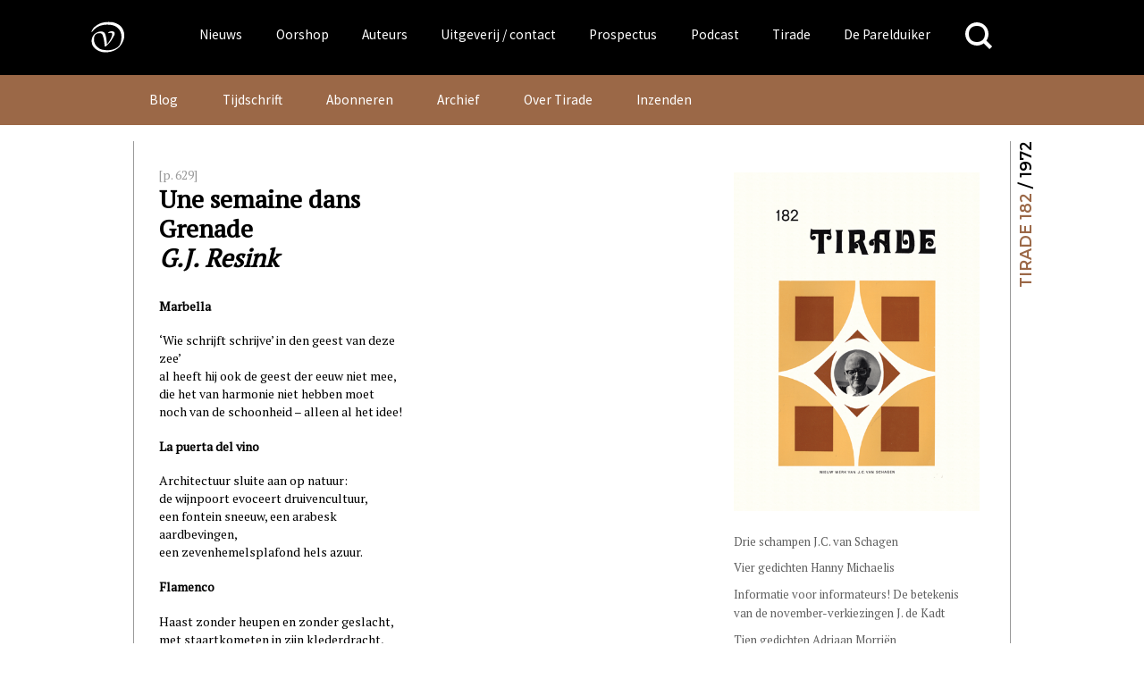

--- FILE ---
content_type: text/html; charset=UTF-8
request_url: https://www.vanoorschot.nl/dbnl/une-semaine-dans-grenadeg-j-resink/
body_size: 18873
content:
<!DOCTYPE html>
<html lang="nl-NL" class="no-js no-svg">
<head>
<meta charset="UTF-8">
<meta name="viewport" content="width=device-width, initial-scale=1.0" />
<link rel="profile" href="http://gmpg.org/xfn/11">

<script async src="https://www.googletagmanager.com/gtag/js?id=UA-165917557-1"></script>
<script>
  window.dataLayer = window.dataLayer || [];
  function gtag(){dataLayer.push(arguments);}
  gtag('js', new Date());
  gtag('config', 'UA-165917557-1');
</script>



<link href="https://fonts.googleapis.com/css?family=Source+Sans+Pro" rel="stylesheet">
<meta name='robots' content='index, follow, max-image-preview:large, max-snippet:-1, max-video-preview:-1' />
	<style>img:is([sizes="auto" i], [sizes^="auto," i]) { contain-intrinsic-size: 3000px 1500px }</style>
	
	<!-- This site is optimized with the Yoast SEO plugin v26.4 - https://yoast.com/wordpress/plugins/seo/ -->
	<title>Une semaine dans Grenade  G.J. Resink &#183; Uitgeverij Van Oorschot</title>
	<link rel="canonical" href="https://www.vanoorschot.nl/dbnl/une-semaine-dans-grenadeg-j-resink/" />
	<meta property="og:locale" content="nl_NL" />
	<meta property="og:type" content="article" />
	<meta property="og:title" content="Une semaine dans Grenade  G.J. Resink &#183; Uitgeverij Van Oorschot" />
	<meta property="og:description" content="[p. 629] Une semaine dans Grenade G.J. Resink Marbella   ‘Wie schrijft schrijve’ in den geest van deze zee’   al heeft hij ook de geest der eeuw niet mee,   die het van harmonie niet hebben moet   noch van de schoonheid &#8211; alleen al het idee! La puerta del vino   Architectuur sluite... Lees verder" />
	<meta property="og:url" content="https://www.vanoorschot.nl/dbnl/une-semaine-dans-grenadeg-j-resink/" />
	<meta property="og:site_name" content="Uitgeverij Van Oorschot" />
	<meta property="article:modified_time" content="2021-06-04T12:49:35+00:00" />
	<meta name="twitter:card" content="summary_large_image" />
	<meta name="twitter:label1" content="Geschatte leestijd" />
	<meta name="twitter:data1" content="1 minuut" />
	<script type="application/ld+json" class="yoast-schema-graph">{"@context":"https://schema.org","@graph":[{"@type":"WebPage","@id":"https://www.vanoorschot.nl/dbnl/une-semaine-dans-grenadeg-j-resink/","url":"https://www.vanoorschot.nl/dbnl/une-semaine-dans-grenadeg-j-resink/","name":"Une semaine dans Grenade G.J. Resink &#183; Uitgeverij Van Oorschot","isPartOf":{"@id":"https://www.vanoorschot.nl/#website"},"datePublished":"1971-12-31T23:01:17+00:00","dateModified":"2021-06-04T12:49:35+00:00","breadcrumb":{"@id":"https://www.vanoorschot.nl/dbnl/une-semaine-dans-grenadeg-j-resink/#breadcrumb"},"inLanguage":"nl-NL","potentialAction":[{"@type":"ReadAction","target":["https://www.vanoorschot.nl/dbnl/une-semaine-dans-grenadeg-j-resink/"]}]},{"@type":"BreadcrumbList","@id":"https://www.vanoorschot.nl/dbnl/une-semaine-dans-grenadeg-j-resink/#breadcrumb","itemListElement":[{"@type":"ListItem","position":1,"name":"Home","item":"https://www.vanoorschot.nl/"},{"@type":"ListItem","position":2,"name":"DBNL","item":"https://www.vanoorschot.nl/dbnl/"},{"@type":"ListItem","position":3,"name":"Une semaine dans Grenade G.J. Resink"}]},{"@type":"WebSite","@id":"https://www.vanoorschot.nl/#website","url":"https://www.vanoorschot.nl/","name":"Uitgeverij Van Oorschot","description":"","potentialAction":[{"@type":"SearchAction","target":{"@type":"EntryPoint","urlTemplate":"https://www.vanoorschot.nl/?s={search_term_string}"},"query-input":{"@type":"PropertyValueSpecification","valueRequired":true,"valueName":"search_term_string"}}],"inLanguage":"nl-NL"}]}</script>
	<!-- / Yoast SEO plugin. -->


<link rel='dns-prefetch' href='//fonts.googleapis.com' />
<script type="text/javascript">
/* <![CDATA[ */
window._wpemojiSettings = {"baseUrl":"https:\/\/s.w.org\/images\/core\/emoji\/16.0.1\/72x72\/","ext":".png","svgUrl":"https:\/\/s.w.org\/images\/core\/emoji\/16.0.1\/svg\/","svgExt":".svg","source":{"concatemoji":"https:\/\/www.vanoorschot.nl\/wp-includes\/js\/wp-emoji-release.min.js?ver=6.8.3"}};
/*! This file is auto-generated */
!function(s,n){var o,i,e;function c(e){try{var t={supportTests:e,timestamp:(new Date).valueOf()};sessionStorage.setItem(o,JSON.stringify(t))}catch(e){}}function p(e,t,n){e.clearRect(0,0,e.canvas.width,e.canvas.height),e.fillText(t,0,0);var t=new Uint32Array(e.getImageData(0,0,e.canvas.width,e.canvas.height).data),a=(e.clearRect(0,0,e.canvas.width,e.canvas.height),e.fillText(n,0,0),new Uint32Array(e.getImageData(0,0,e.canvas.width,e.canvas.height).data));return t.every(function(e,t){return e===a[t]})}function u(e,t){e.clearRect(0,0,e.canvas.width,e.canvas.height),e.fillText(t,0,0);for(var n=e.getImageData(16,16,1,1),a=0;a<n.data.length;a++)if(0!==n.data[a])return!1;return!0}function f(e,t,n,a){switch(t){case"flag":return n(e,"\ud83c\udff3\ufe0f\u200d\u26a7\ufe0f","\ud83c\udff3\ufe0f\u200b\u26a7\ufe0f")?!1:!n(e,"\ud83c\udde8\ud83c\uddf6","\ud83c\udde8\u200b\ud83c\uddf6")&&!n(e,"\ud83c\udff4\udb40\udc67\udb40\udc62\udb40\udc65\udb40\udc6e\udb40\udc67\udb40\udc7f","\ud83c\udff4\u200b\udb40\udc67\u200b\udb40\udc62\u200b\udb40\udc65\u200b\udb40\udc6e\u200b\udb40\udc67\u200b\udb40\udc7f");case"emoji":return!a(e,"\ud83e\udedf")}return!1}function g(e,t,n,a){var r="undefined"!=typeof WorkerGlobalScope&&self instanceof WorkerGlobalScope?new OffscreenCanvas(300,150):s.createElement("canvas"),o=r.getContext("2d",{willReadFrequently:!0}),i=(o.textBaseline="top",o.font="600 32px Arial",{});return e.forEach(function(e){i[e]=t(o,e,n,a)}),i}function t(e){var t=s.createElement("script");t.src=e,t.defer=!0,s.head.appendChild(t)}"undefined"!=typeof Promise&&(o="wpEmojiSettingsSupports",i=["flag","emoji"],n.supports={everything:!0,everythingExceptFlag:!0},e=new Promise(function(e){s.addEventListener("DOMContentLoaded",e,{once:!0})}),new Promise(function(t){var n=function(){try{var e=JSON.parse(sessionStorage.getItem(o));if("object"==typeof e&&"number"==typeof e.timestamp&&(new Date).valueOf()<e.timestamp+604800&&"object"==typeof e.supportTests)return e.supportTests}catch(e){}return null}();if(!n){if("undefined"!=typeof Worker&&"undefined"!=typeof OffscreenCanvas&&"undefined"!=typeof URL&&URL.createObjectURL&&"undefined"!=typeof Blob)try{var e="postMessage("+g.toString()+"("+[JSON.stringify(i),f.toString(),p.toString(),u.toString()].join(",")+"));",a=new Blob([e],{type:"text/javascript"}),r=new Worker(URL.createObjectURL(a),{name:"wpTestEmojiSupports"});return void(r.onmessage=function(e){c(n=e.data),r.terminate(),t(n)})}catch(e){}c(n=g(i,f,p,u))}t(n)}).then(function(e){for(var t in e)n.supports[t]=e[t],n.supports.everything=n.supports.everything&&n.supports[t],"flag"!==t&&(n.supports.everythingExceptFlag=n.supports.everythingExceptFlag&&n.supports[t]);n.supports.everythingExceptFlag=n.supports.everythingExceptFlag&&!n.supports.flag,n.DOMReady=!1,n.readyCallback=function(){n.DOMReady=!0}}).then(function(){return e}).then(function(){var e;n.supports.everything||(n.readyCallback(),(e=n.source||{}).concatemoji?t(e.concatemoji):e.wpemoji&&e.twemoji&&(t(e.twemoji),t(e.wpemoji)))}))}((window,document),window._wpemojiSettings);
/* ]]> */
</script>
<style id='wp-emoji-styles-inline-css' type='text/css'>

	img.wp-smiley, img.emoji {
		display: inline !important;
		border: none !important;
		box-shadow: none !important;
		height: 1em !important;
		width: 1em !important;
		margin: 0 0.07em !important;
		vertical-align: -0.1em !important;
		background: none !important;
		padding: 0 !important;
	}
</style>
<link rel='stylesheet' id='wp-block-library-css' href='https://www.vanoorschot.nl/wp-includes/css/dist/block-library/style.min.css?ver=6.8.3' type='text/css' media='all' />
<style id='classic-theme-styles-inline-css' type='text/css'>
/*! This file is auto-generated */
.wp-block-button__link{color:#fff;background-color:#32373c;border-radius:9999px;box-shadow:none;text-decoration:none;padding:calc(.667em + 2px) calc(1.333em + 2px);font-size:1.125em}.wp-block-file__button{background:#32373c;color:#fff;text-decoration:none}
</style>
<link rel='stylesheet' id='wp-components-css' href='https://www.vanoorschot.nl/wp-includes/css/dist/components/style.min.css?ver=6.8.3' type='text/css' media='all' />
<link rel='stylesheet' id='wp-preferences-css' href='https://www.vanoorschot.nl/wp-includes/css/dist/preferences/style.min.css?ver=6.8.3' type='text/css' media='all' />
<link rel='stylesheet' id='wp-block-editor-css' href='https://www.vanoorschot.nl/wp-includes/css/dist/block-editor/style.min.css?ver=6.8.3' type='text/css' media='all' />
<link rel='stylesheet' id='wp-reusable-blocks-css' href='https://www.vanoorschot.nl/wp-includes/css/dist/reusable-blocks/style.min.css?ver=6.8.3' type='text/css' media='all' />
<link rel='stylesheet' id='wp-patterns-css' href='https://www.vanoorschot.nl/wp-includes/css/dist/patterns/style.min.css?ver=6.8.3' type='text/css' media='all' />
<link rel='stylesheet' id='wp-editor-css' href='https://www.vanoorschot.nl/wp-includes/css/dist/editor/style.min.css?ver=6.8.3' type='text/css' media='all' />
<link rel='stylesheet' id='algori_pdf_viewer-cgb-style-css-css' href='https://www.vanoorschot.nl/wp-content/plugins/algori-pdf-viewer/dist/blocks.style.build.css' type='text/css' media='all' />
<style id='hollandsspoor-hs-block-cast-style-inline-css' type='text/css'>
ul.wp-block-hollandsspoor-hs-block-cast{list-style-type:none}ul.wp-block-hollandsspoor-hs-block-cast.is-grid{display:flex;flex-wrap:wrap;list-style:none;padding:0}@media(min-width:600px){ul.wp-block-hollandsspoor-hs-block-cast.columns-2 li{box-sizing:border-box;display:flex;flex-direction:column;justify-content:space-between;margin:0 1em 2em;width:calc(50% - 2em)}ul.wp-block-hollandsspoor-hs-block-cast.columns-3 li{box-sizing:border-box;width:calc(33.33333% - 4em)}.vo-podcast-player{width:100%!important}}.wp-block-hollandsspoor-hs-block-cast{background-color:#fff;color:#000;padding:2em 1em 1em}.wp-block-cast-item{box-shadow:0 0 32px 0 #ccc;margin:0 0 2em;padding:2em}.wp-block-cast-title a:link{font-size:1.5em;font-weight:700;text-decoration:none}.vo-podcast-player{margin:1em 0 0}

</style>
<style id='global-styles-inline-css' type='text/css'>
:root{--wp--preset--aspect-ratio--square: 1;--wp--preset--aspect-ratio--4-3: 4/3;--wp--preset--aspect-ratio--3-4: 3/4;--wp--preset--aspect-ratio--3-2: 3/2;--wp--preset--aspect-ratio--2-3: 2/3;--wp--preset--aspect-ratio--16-9: 16/9;--wp--preset--aspect-ratio--9-16: 9/16;--wp--preset--color--black: #000000;--wp--preset--color--cyan-bluish-gray: #abb8c3;--wp--preset--color--white: #ffffff;--wp--preset--color--pale-pink: #f78da7;--wp--preset--color--vivid-red: #cf2e2e;--wp--preset--color--luminous-vivid-orange: #ff6900;--wp--preset--color--luminous-vivid-amber: #fcb900;--wp--preset--color--light-green-cyan: #7bdcb5;--wp--preset--color--vivid-green-cyan: #00d084;--wp--preset--color--pale-cyan-blue: #8ed1fc;--wp--preset--color--vivid-cyan-blue: #0693e3;--wp--preset--color--vivid-purple: #9b51e0;--wp--preset--gradient--vivid-cyan-blue-to-vivid-purple: linear-gradient(135deg,rgba(6,147,227,1) 0%,rgb(155,81,224) 100%);--wp--preset--gradient--light-green-cyan-to-vivid-green-cyan: linear-gradient(135deg,rgb(122,220,180) 0%,rgb(0,208,130) 100%);--wp--preset--gradient--luminous-vivid-amber-to-luminous-vivid-orange: linear-gradient(135deg,rgba(252,185,0,1) 0%,rgba(255,105,0,1) 100%);--wp--preset--gradient--luminous-vivid-orange-to-vivid-red: linear-gradient(135deg,rgba(255,105,0,1) 0%,rgb(207,46,46) 100%);--wp--preset--gradient--very-light-gray-to-cyan-bluish-gray: linear-gradient(135deg,rgb(238,238,238) 0%,rgb(169,184,195) 100%);--wp--preset--gradient--cool-to-warm-spectrum: linear-gradient(135deg,rgb(74,234,220) 0%,rgb(151,120,209) 20%,rgb(207,42,186) 40%,rgb(238,44,130) 60%,rgb(251,105,98) 80%,rgb(254,248,76) 100%);--wp--preset--gradient--blush-light-purple: linear-gradient(135deg,rgb(255,206,236) 0%,rgb(152,150,240) 100%);--wp--preset--gradient--blush-bordeaux: linear-gradient(135deg,rgb(254,205,165) 0%,rgb(254,45,45) 50%,rgb(107,0,62) 100%);--wp--preset--gradient--luminous-dusk: linear-gradient(135deg,rgb(255,203,112) 0%,rgb(199,81,192) 50%,rgb(65,88,208) 100%);--wp--preset--gradient--pale-ocean: linear-gradient(135deg,rgb(255,245,203) 0%,rgb(182,227,212) 50%,rgb(51,167,181) 100%);--wp--preset--gradient--electric-grass: linear-gradient(135deg,rgb(202,248,128) 0%,rgb(113,206,126) 100%);--wp--preset--gradient--midnight: linear-gradient(135deg,rgb(2,3,129) 0%,rgb(40,116,252) 100%);--wp--preset--font-size--small: 13px;--wp--preset--font-size--medium: 20px;--wp--preset--font-size--large: 36px;--wp--preset--font-size--x-large: 42px;--wp--preset--spacing--20: 0.44rem;--wp--preset--spacing--30: 0.67rem;--wp--preset--spacing--40: 1rem;--wp--preset--spacing--50: 1.5rem;--wp--preset--spacing--60: 2.25rem;--wp--preset--spacing--70: 3.38rem;--wp--preset--spacing--80: 5.06rem;--wp--preset--shadow--natural: 6px 6px 9px rgba(0, 0, 0, 0.2);--wp--preset--shadow--deep: 12px 12px 50px rgba(0, 0, 0, 0.4);--wp--preset--shadow--sharp: 6px 6px 0px rgba(0, 0, 0, 0.2);--wp--preset--shadow--outlined: 6px 6px 0px -3px rgba(255, 255, 255, 1), 6px 6px rgba(0, 0, 0, 1);--wp--preset--shadow--crisp: 6px 6px 0px rgba(0, 0, 0, 1);}:where(.is-layout-flex){gap: 0.5em;}:where(.is-layout-grid){gap: 0.5em;}body .is-layout-flex{display: flex;}.is-layout-flex{flex-wrap: wrap;align-items: center;}.is-layout-flex > :is(*, div){margin: 0;}body .is-layout-grid{display: grid;}.is-layout-grid > :is(*, div){margin: 0;}:where(.wp-block-columns.is-layout-flex){gap: 2em;}:where(.wp-block-columns.is-layout-grid){gap: 2em;}:where(.wp-block-post-template.is-layout-flex){gap: 1.25em;}:where(.wp-block-post-template.is-layout-grid){gap: 1.25em;}.has-black-color{color: var(--wp--preset--color--black) !important;}.has-cyan-bluish-gray-color{color: var(--wp--preset--color--cyan-bluish-gray) !important;}.has-white-color{color: var(--wp--preset--color--white) !important;}.has-pale-pink-color{color: var(--wp--preset--color--pale-pink) !important;}.has-vivid-red-color{color: var(--wp--preset--color--vivid-red) !important;}.has-luminous-vivid-orange-color{color: var(--wp--preset--color--luminous-vivid-orange) !important;}.has-luminous-vivid-amber-color{color: var(--wp--preset--color--luminous-vivid-amber) !important;}.has-light-green-cyan-color{color: var(--wp--preset--color--light-green-cyan) !important;}.has-vivid-green-cyan-color{color: var(--wp--preset--color--vivid-green-cyan) !important;}.has-pale-cyan-blue-color{color: var(--wp--preset--color--pale-cyan-blue) !important;}.has-vivid-cyan-blue-color{color: var(--wp--preset--color--vivid-cyan-blue) !important;}.has-vivid-purple-color{color: var(--wp--preset--color--vivid-purple) !important;}.has-black-background-color{background-color: var(--wp--preset--color--black) !important;}.has-cyan-bluish-gray-background-color{background-color: var(--wp--preset--color--cyan-bluish-gray) !important;}.has-white-background-color{background-color: var(--wp--preset--color--white) !important;}.has-pale-pink-background-color{background-color: var(--wp--preset--color--pale-pink) !important;}.has-vivid-red-background-color{background-color: var(--wp--preset--color--vivid-red) !important;}.has-luminous-vivid-orange-background-color{background-color: var(--wp--preset--color--luminous-vivid-orange) !important;}.has-luminous-vivid-amber-background-color{background-color: var(--wp--preset--color--luminous-vivid-amber) !important;}.has-light-green-cyan-background-color{background-color: var(--wp--preset--color--light-green-cyan) !important;}.has-vivid-green-cyan-background-color{background-color: var(--wp--preset--color--vivid-green-cyan) !important;}.has-pale-cyan-blue-background-color{background-color: var(--wp--preset--color--pale-cyan-blue) !important;}.has-vivid-cyan-blue-background-color{background-color: var(--wp--preset--color--vivid-cyan-blue) !important;}.has-vivid-purple-background-color{background-color: var(--wp--preset--color--vivid-purple) !important;}.has-black-border-color{border-color: var(--wp--preset--color--black) !important;}.has-cyan-bluish-gray-border-color{border-color: var(--wp--preset--color--cyan-bluish-gray) !important;}.has-white-border-color{border-color: var(--wp--preset--color--white) !important;}.has-pale-pink-border-color{border-color: var(--wp--preset--color--pale-pink) !important;}.has-vivid-red-border-color{border-color: var(--wp--preset--color--vivid-red) !important;}.has-luminous-vivid-orange-border-color{border-color: var(--wp--preset--color--luminous-vivid-orange) !important;}.has-luminous-vivid-amber-border-color{border-color: var(--wp--preset--color--luminous-vivid-amber) !important;}.has-light-green-cyan-border-color{border-color: var(--wp--preset--color--light-green-cyan) !important;}.has-vivid-green-cyan-border-color{border-color: var(--wp--preset--color--vivid-green-cyan) !important;}.has-pale-cyan-blue-border-color{border-color: var(--wp--preset--color--pale-cyan-blue) !important;}.has-vivid-cyan-blue-border-color{border-color: var(--wp--preset--color--vivid-cyan-blue) !important;}.has-vivid-purple-border-color{border-color: var(--wp--preset--color--vivid-purple) !important;}.has-vivid-cyan-blue-to-vivid-purple-gradient-background{background: var(--wp--preset--gradient--vivid-cyan-blue-to-vivid-purple) !important;}.has-light-green-cyan-to-vivid-green-cyan-gradient-background{background: var(--wp--preset--gradient--light-green-cyan-to-vivid-green-cyan) !important;}.has-luminous-vivid-amber-to-luminous-vivid-orange-gradient-background{background: var(--wp--preset--gradient--luminous-vivid-amber-to-luminous-vivid-orange) !important;}.has-luminous-vivid-orange-to-vivid-red-gradient-background{background: var(--wp--preset--gradient--luminous-vivid-orange-to-vivid-red) !important;}.has-very-light-gray-to-cyan-bluish-gray-gradient-background{background: var(--wp--preset--gradient--very-light-gray-to-cyan-bluish-gray) !important;}.has-cool-to-warm-spectrum-gradient-background{background: var(--wp--preset--gradient--cool-to-warm-spectrum) !important;}.has-blush-light-purple-gradient-background{background: var(--wp--preset--gradient--blush-light-purple) !important;}.has-blush-bordeaux-gradient-background{background: var(--wp--preset--gradient--blush-bordeaux) !important;}.has-luminous-dusk-gradient-background{background: var(--wp--preset--gradient--luminous-dusk) !important;}.has-pale-ocean-gradient-background{background: var(--wp--preset--gradient--pale-ocean) !important;}.has-electric-grass-gradient-background{background: var(--wp--preset--gradient--electric-grass) !important;}.has-midnight-gradient-background{background: var(--wp--preset--gradient--midnight) !important;}.has-small-font-size{font-size: var(--wp--preset--font-size--small) !important;}.has-medium-font-size{font-size: var(--wp--preset--font-size--medium) !important;}.has-large-font-size{font-size: var(--wp--preset--font-size--large) !important;}.has-x-large-font-size{font-size: var(--wp--preset--font-size--x-large) !important;}
:where(.wp-block-post-template.is-layout-flex){gap: 1.25em;}:where(.wp-block-post-template.is-layout-grid){gap: 1.25em;}
:where(.wp-block-columns.is-layout-flex){gap: 2em;}:where(.wp-block-columns.is-layout-grid){gap: 2em;}
:root :where(.wp-block-pullquote){font-size: 1.5em;line-height: 1.6;}
</style>
<link rel='stylesheet' id='upcoming-styles-css' href='https://www.vanoorschot.nl/wp-content/plugins/woocommerce-upcoming-product/css/style.css?ver=20260114' type='text/css' media='all' />
<style id='woocommerce-inline-inline-css' type='text/css'>
.woocommerce form .form-row .required { visibility: visible; }
</style>
<link rel='stylesheet' id='brands-styles-css' href='https://www.vanoorschot.nl/wp-content/plugins/woocommerce/assets/css/brands.css?ver=10.3.7' type='text/css' media='all' />
<link rel='stylesheet' id='custom-google-fonts-css' href='https://fonts.googleapis.com/css?family=Montserrat%3A400%2C600%2C800%7CPT+Serif&#038;ver=6.8.3' type='text/css' media='all' />
<link rel='stylesheet' id='default-css' href='https://www.vanoorschot.nl/wp-content/themes/vanoorschot/css/default.css?ver=6.8.3' type='text/css' media='all' />
<link rel='stylesheet' id='royal-slider-style-css' href='https://www.vanoorschot.nl/wp-content/themes/vanoorschot/css/royalslider.css?ver=6.8.3' type='text/css' media='all' />
<link rel='stylesheet' id='royal-slider-skin-css' href='https://www.vanoorschot.nl/wp-content/themes/vanoorschot/css/rs-van-oorschot.css?ver=6.8.3' type='text/css' media='all' />
<link rel='stylesheet' id='mollie-applepaydirect-css' href='https://www.vanoorschot.nl/wp-content/plugins/mollie-payments-for-woocommerce/public/css/mollie-applepaydirect.min.css?ver=1764073033' type='text/css' media='screen' />
<link rel='stylesheet' id='newsletter-css' href='https://www.vanoorschot.nl/wp-content/plugins/newsletter/style.css?ver=9.0.8' type='text/css' media='all' />
<script type="text/javascript" id="wpml-cookie-js-extra">
/* <![CDATA[ */
var wpml_cookies = {"wp-wpml_current_language":{"value":"nl","expires":1,"path":"\/"}};
var wpml_cookies = {"wp-wpml_current_language":{"value":"nl","expires":1,"path":"\/"}};
/* ]]> */
</script>
<script type="text/javascript" src="https://www.vanoorschot.nl/wp-content/plugins/sitepress-multilingual-cms/res/js/cookies/language-cookie.js?ver=485900" id="wpml-cookie-js" defer="defer" data-wp-strategy="defer"></script>
<script type="text/javascript" src="https://www.vanoorschot.nl/wp-includes/js/jquery/jquery.min.js?ver=3.7.1" id="jquery-core-js"></script>
<script type="text/javascript" src="https://www.vanoorschot.nl/wp-includes/js/jquery/jquery-migrate.min.js?ver=3.4.1" id="jquery-migrate-js"></script>
<script type="text/javascript" src="https://www.vanoorschot.nl/wp-content/plugins/dbnl/js/dbnl.js?ver=6.8.3" id="dbnl-script-js"></script>
<script type="text/javascript" src="https://www.vanoorschot.nl/wp-content/themes/vanoorschot/js-prod/vanoorschot.min.js?ver=1" id="van-oorschot-js"></script>
<script type="text/javascript" id="tirade-frontend-js-extra">
/* <![CDATA[ */
var ajaxedtirade = {"ajax_url":"https:\/\/www.vanoorschot.nl\/wp-admin\/admin-ajax.php"};
/* ]]> */
</script>
<script type="text/javascript" src="https://www.vanoorschot.nl/wp-content/plugins/tirade/js/tirade.js?ver=1.0" id="tirade-frontend-js"></script>
<script type="text/javascript" src="https://www.vanoorschot.nl/wp-content/plugins/woocommerce/assets/js/jquery-blockui/jquery.blockUI.min.js?ver=2.7.0-wc.10.3.7" id="wc-jquery-blockui-js" defer="defer" data-wp-strategy="defer"></script>
<script type="text/javascript" id="wc-add-to-cart-js-extra">
/* <![CDATA[ */
var wc_add_to_cart_params = {"ajax_url":"\/wp-admin\/admin-ajax.php","wc_ajax_url":"\/?wc-ajax=%%endpoint%%","i18n_view_cart":"Bekijk winkelwagen","cart_url":"https:\/\/www.vanoorschot.nl\/checkout\/","is_cart":"","cart_redirect_after_add":"yes"};
/* ]]> */
</script>
<script type="text/javascript" src="https://www.vanoorschot.nl/wp-content/plugins/woocommerce/assets/js/frontend/add-to-cart.min.js?ver=10.3.7" id="wc-add-to-cart-js" defer="defer" data-wp-strategy="defer"></script>
<script type="text/javascript" src="https://www.vanoorschot.nl/wp-content/plugins/woocommerce/assets/js/js-cookie/js.cookie.min.js?ver=2.1.4-wc.10.3.7" id="wc-js-cookie-js" defer="defer" data-wp-strategy="defer"></script>
<script type="text/javascript" id="woocommerce-js-extra">
/* <![CDATA[ */
var woocommerce_params = {"ajax_url":"\/wp-admin\/admin-ajax.php","wc_ajax_url":"\/?wc-ajax=%%endpoint%%","i18n_password_show":"Wachtwoord weergeven","i18n_password_hide":"Wachtwoord verbergen"};
/* ]]> */
</script>
<script type="text/javascript" src="https://www.vanoorschot.nl/wp-content/plugins/woocommerce/assets/js/frontend/woocommerce.min.js?ver=10.3.7" id="woocommerce-js" defer="defer" data-wp-strategy="defer"></script>
<script type="text/javascript" id="my_loadmore-js-extra">
/* <![CDATA[ */
var misha_loadmore_params = {"ajaxurl":"https:\/\/www.vanoorschot.nl\/wp-admin\/admin-ajax.php","posts":"{\"page\":0,\"post_type\":\"dbnl\",\"error\":\"\",\"m\":\"\",\"p\":300380,\"post_parent\":\"\",\"subpost\":\"\",\"subpost_id\":\"\",\"attachment\":\"\",\"attachment_id\":0,\"pagename\":\"\",\"page_id\":\"\",\"second\":\"\",\"minute\":\"\",\"hour\":\"\",\"day\":0,\"monthnum\":0,\"year\":0,\"w\":0,\"category_name\":\"\",\"tag\":\"\",\"cat\":\"\",\"tag_id\":\"\",\"author\":\"\",\"author_name\":\"\",\"feed\":\"\",\"tb\":\"\",\"paged\":0,\"meta_key\":\"\",\"meta_value\":\"\",\"preview\":\"\",\"s\":\"\",\"sentence\":\"\",\"title\":\"\",\"fields\":\"all\",\"menu_order\":\"\",\"embed\":\"\",\"category__in\":[],\"category__not_in\":[],\"category__and\":[],\"post__in\":[],\"post__not_in\":[],\"post_name__in\":[],\"tag__in\":[],\"tag__not_in\":[],\"tag__and\":[],\"tag_slug__in\":[],\"tag_slug__and\":[],\"post_parent__in\":[],\"post_parent__not_in\":[],\"author__in\":[],\"author__not_in\":[],\"search_columns\":[],\"name\":\"une-semaine-dans-grenadeg-j-resink\",\"ignore_sticky_posts\":false,\"suppress_filters\":false,\"cache_results\":true,\"update_post_term_cache\":true,\"update_menu_item_cache\":false,\"lazy_load_term_meta\":true,\"update_post_meta_cache\":true,\"posts_per_page\":12,\"nopaging\":false,\"comments_per_page\":\"50\",\"no_found_rows\":false,\"order\":\"DESC\",\"dbnl\":\"une-semaine-dans-grenadeg-j-resink\"}","current_page":"1","max_page":"0"};
/* ]]> */
</script>
<script type="text/javascript" src="https://www.vanoorschot.nl/wp-content/themes/vanoorschot/js-prod/myloadmore.js?ver=6.8.3" id="my_loadmore-js"></script>
<link rel="https://api.w.org/" href="https://www.vanoorschot.nl/wp-json/" /><link rel="alternate" title="JSON" type="application/json" href="https://www.vanoorschot.nl/wp-json/wp/v2/dbnl/300380" /><link rel="EditURI" type="application/rsd+xml" title="RSD" href="https://www.vanoorschot.nl/xmlrpc.php?rsd" />
<meta name="generator" content="WordPress 6.8.3" />
<meta name="generator" content="WooCommerce 10.3.7" />
<link rel='shortlink' href='https://www.vanoorschot.nl/?p=300380' />
<link rel="alternate" title="oEmbed (JSON)" type="application/json+oembed" href="https://www.vanoorschot.nl/wp-json/oembed/1.0/embed?url=https%3A%2F%2Fwww.vanoorschot.nl%2Fdbnl%2Fune-semaine-dans-grenadeg-j-resink%2F" />
<link rel="alternate" title="oEmbed (XML)" type="text/xml+oembed" href="https://www.vanoorschot.nl/wp-json/oembed/1.0/embed?url=https%3A%2F%2Fwww.vanoorschot.nl%2Fdbnl%2Fune-semaine-dans-grenadeg-j-resink%2F&#038;format=xml" />
<meta name="generator" content="WPML ver:4.8.5 stt:37,1;" />
	<noscript><style>.woocommerce-product-gallery{ opacity: 1 !important; }</style></noscript>
	<link rel="icon" href="https://www.vanoorschot.nl/wp-content/uploads/2021/03/cropped-vignet-Linkedin-scaled-1-32x32.jpg" sizes="32x32" />
<link rel="icon" href="https://www.vanoorschot.nl/wp-content/uploads/2021/03/cropped-vignet-Linkedin-scaled-1-192x192.jpg" sizes="192x192" />
<link rel="apple-touch-icon" href="https://www.vanoorschot.nl/wp-content/uploads/2021/03/cropped-vignet-Linkedin-scaled-1-180x180.jpg" />
<meta name="msapplication-TileImage" content="https://www.vanoorschot.nl/wp-content/uploads/2021/03/cropped-vignet-Linkedin-scaled-1-270x270.jpg" />
				<style type="text/css" id="c4wp-checkout-css">
					.woocommerce-checkout .c4wp_captcha_field {
						margin-bottom: 10px;
						margin-top: 15px;
						position: relative;
						display: inline-block;
					}
				</style>
							<style type="text/css" id="c4wp-v3-lp-form-css">
				.login #login, .login #lostpasswordform {
					min-width: 350px !important;
				}
				.wpforms-field-c4wp iframe {
					width: 100% !important;
				}
			</style>
			</head>

<body class="wp-singular dbnl-template-default single single-dbnl postid-300380 wp-theme-vanoorschot theme-vanoorschot woocommerce-no-js desktop">
<style>
	/* styled here to prevent flash during css loading */
	ul#hoofd-menu .sub-menu {
		display: none;
	}
	button.menu-toggle {
		display:none;
	}

</style>
<div id="page" class="site">
	<a class="skip-link screen-reader-text" href="#content">Skip to content</a>
	<header id="masthead" class="site-header" role="banner">
		<div class="wrap">
			<div class="header-menu-container uitvullen">

			<div class="header-left">
			<a class="home" href="https://www.vanoorschot.nl/" rel="home" aria-label="Naar de voorpagina">
			<div class="header-vignet-container"><svg version="1.1" id="header-vignet" class="header-vignet" xmlns="http://www.w3.org/2000/svg" xmlns:xlink="http://www.w3.org/1999/xlink" x="0px" y="0px"
		width="1584px" height="1536px" viewBox="0 0 1584 1536" enable-background="new 0 0 1584 1536" xml:space="preserve">
		<path d="M294,588c12,12,16.718,5.076,30-12c126-162,288-216,474-216 c144,0,240,30,318,96c84.457,71.463,126,180,126,282c0,42-3.881,206.528-84,300c-72,84-216,132-348,132s-228-12-318-90
		S372,918,372,822c0-72,19.696-123.757,60-156c30-24,60-36,114-36c10.848,0,23.875,0,37.767,3.939
		c9.16,2.598,18.696,6.908,28.233,14.061c24,18,30,24,48,90s24,72,36,162c10.43,78.226,12,102,12,144c0,6,6,6,18,6s17.481-0.568,24-6
		c36-30,72-60,126-126s103.117-152.235,138-222c12-24,12-48,12-60c0-36-24-66-84-66c-48,0-87.75,10-114,36c-12.057,11.942-6,12,0,18
		s8.25,8.75,12,6c13.685-10.036,42-12,60-12c12,0,36,6,42,18c0,0,6,6,6,24c0,24-6,48-12,66c-20.436,61.306-36,96-84,168
		c-24,36-54,78-60,84c-4.243,4.243-12,0-12,0s-1.621-35.825-6-84c-6-66-14.027-119.405-36-198c-10.607-37.942-22.467-70.686-45-90
		c-21-18-65.466-30-93-30c-54,0-134.58,15.627-198,72c-54,48-93.62,108.204-102,192c-6,60,4.851,126.511,24,168
		c36,78,102,138,192,180s150,48,228,48c90,0,210-24,288-66c66.193-35.643,112-69,166-129s113.05-177.302,127-261c6-36,13-150-23-234
		c-54-126-113.646-174.76-216-222c-78-36-138-48-246-48c-78,0-199.188,9.383-294,54c-102,48-186,120-216,174S288,582,294,588z"/>
		</svg></div>			</a>
			</div><!-- .header-left -->

							<div class="navigation-hoofd-menu">
					<nav id="site-navigation" class="main-navigation" role="navigation" aria-label="Top Menu">
					<div class="menu-hoofdmenu-container"><ul id="hoofd-menu" class="menu"><li id="menu-item-248615" class="menu-item menu-item-type-taxonomy menu-item-object-category menu-item-248615"><a href="https://www.vanoorschot.nl/category/nieuws/">Nieuws</a></li>
<li id="menu-item-248616" class="menu-item menu-item-type-post_type menu-item-object-page menu-item-248616"><a href="https://www.vanoorschot.nl/oorshop/">Oorshop</a></li>
<li id="menu-item-246626" class="auteurslijst menu-item menu-item-type-post_type_archive menu-item-object-oorschot_writer menu-item-246626"><a href="https://www.vanoorschot.nl/writers/">Auteurs</a></li>
<li id="menu-item-248617" class="menu-item menu-item-type-post_type menu-item-object-post menu-item-has-children menu-item-248617"><a href="https://www.vanoorschot.nl/contact/">Uitgeverij / contact</a>
<ul class="sub-menu">
	<li id="menu-item-249032" class="menu-item menu-item-type-post_type menu-item-object-post menu-item-249032"><a href="https://www.vanoorschot.nl/wie-zijn-wij/">Wie zijn wij</a></li>
	<li id="menu-item-246619" class="menu-item menu-item-type-post_type menu-item-object-page menu-item-246619"><a href="https://www.vanoorschot.nl/rights/">Rights</a></li>
	<li id="menu-item-249025" class="menu-item menu-item-type-post_type menu-item-object-post menu-item-249025"><a href="https://www.vanoorschot.nl/manuscripten/">Manuscripten</a></li>
	<li id="menu-item-221631" class="menu-item menu-item-type-taxonomy menu-item-object-category menu-item-221631"><a href="https://www.vanoorschot.nl/category/over-van-oorschot/">Geschiedenis</a></li>
	<li id="menu-item-249154" class="menu-item menu-item-type-post_type menu-item-object-post menu-item-249154"><a href="https://www.vanoorschot.nl/literaire-prijzen/">Literaire prijzen</a></li>
</ul>
</li>
<li id="menu-item-375443" class="menu-item menu-item-type-post_type menu-item-object-post menu-item-has-children menu-item-375443"><a href="https://www.vanoorschot.nl/voorjaarsaanbieding-2026/">Prospectus</a>
<ul class="sub-menu">
	<li id="menu-item-375442" class="menu-item menu-item-type-post_type menu-item-object-post menu-item-375442"><a href="https://www.vanoorschot.nl/voorjaarsaanbieding-2026/">Voorjaarsaanbieding 2026</a></li>
	<li id="menu-item-368377" class="menu-item menu-item-type-post_type menu-item-object-post menu-item-368377"><a href="https://www.vanoorschot.nl/najaarsaanbieding-2025/">Najaarsaanbieding 2025</a></li>
	<li id="menu-item-364905" class="menu-item menu-item-type-post_type menu-item-object-post menu-item-364905"><a href="https://www.vanoorschot.nl/zomeraanbieding-2025/">Zomeraanbieding 2025</a></li>
	<li id="menu-item-360124" class="menu-item menu-item-type-post_type menu-item-object-post menu-item-360124"><a href="https://www.vanoorschot.nl/voorjaarsaanbieding-2025/">Voorjaarsaanbieding 2025</a></li>
	<li id="menu-item-354237" class="menu-item menu-item-type-post_type menu-item-object-post menu-item-354237"><a href="https://www.vanoorschot.nl/najaarsaanbieding-2024/">Najaarsaanbieding 2024</a></li>
	<li id="menu-item-350902" class="menu-item menu-item-type-post_type menu-item-object-post menu-item-350902"><a href="https://www.vanoorschot.nl/zomeraanbieding-2024/">Zomeraanbieding 2024</a></li>
</ul>
</li>
<li id="menu-item-312346" class="menu-item menu-item-type-post_type menu-item-object-page menu-item-312346"><a href="https://www.vanoorschot.nl/podcast/">Podcast</a></li>
<li id="menu-item-249050" class="menu-item menu-item-type-custom menu-item-object-custom menu-item-has-children menu-item-249050"><a href="http://vanoorschot.nl/tirade-blog">Tirade</a>
<ul class="sub-menu">
	<li id="menu-item-261403" class="menu-item menu-item-type-custom menu-item-object-custom menu-item-261403"><a href="https://vanoorschot.nl/tirade-blog">Blog</a></li>
	<li id="menu-item-261402" class="menu-item menu-item-type-custom menu-item-object-custom menu-item-261402"><a href="https://vanoorschot.nl/tirade">Tijdschrift</a></li>
	<li id="menu-item-270627" class="menu-item menu-item-type-post_type menu-item-object-page menu-item-270627"><a href="https://www.vanoorschot.nl/abonneren/">Abonneren</a></li>
	<li id="menu-item-305039" class="menu-item menu-item-type-post_type_archive menu-item-object-dbnl menu-item-305039"><a href="https://www.vanoorschot.nl/dbnl/">Archief</a></li>
	<li id="menu-item-270630" class="menu-item menu-item-type-post_type menu-item-object-page menu-item-270630"><a href="https://www.vanoorschot.nl/redactie/">Over Tirade</a></li>
	<li id="menu-item-270634" class="menu-item menu-item-type-post_type menu-item-object-page menu-item-270634"><a href="https://www.vanoorschot.nl/inzenden/">Inzenden</a></li>
</ul>
</li>
<li id="menu-item-306514" class="menu-item menu-item-type-post_type menu-item-object-page menu-item-306514"><a href="https://www.vanoorschot.nl/de-parelduiker/">De Parelduiker</a></li>
</ul></div>					
					</nav><!-- #site-navigation -->
				</div><!-- .navigation-top -->

							<div class="header-right">
							<div class="navigation-extra-menu">
					<nav id="extra-navigation" class="extra-navigation" aria-label="Extra Menu">
										</nav><!-- #extra-navigation -->
				</div>
							<form role="search" method="get" class="search-form main-search" action="https://www.vanoorschot.nl/">
					<label for="search-in-header">
						<span class="screen-reader-text" style="color: #ffffff;">Search for:</span>
						<input type="search" class="search-field" placeholder="Zoeken &hellip;" style="" value="" name="s" title="Zoekterm invullen" />
					</label>
					<button id="search-in-header" type="submit" class="search-submit" aria-label="Zoeken" ><svg version="1.1" id="looking-glass-1" class="looking-glass" xmlns="http://www.w3.org/2000/svg" xmlns:xlink="http://www.w3.org/1999/xlink" x="0px" y="0px"
	 width="34px" height="34px" viewBox="0 0 34 34" enable-background="new 0 0 34 34" xml:space="preserve">
	<path fill="#ffffff" d="M15,16 M32,33"/>
	<path fill="#ffffff" d="M24,7"/>
	<g>
		<path fill="#ffffff" d="M2,16c0,7.18,5.82,13,13,13c2.824,0,5.429-0.91,7.561-2.439L29,33l3-3l-6.439-6.439
		C27.09,21.429,28,18.824,28,16c0-7.18-5.82-13-13-13S2,8.82,2,16z"/>
		<path fill="#000000" d="M6,16c0,5.523,3.477,9,9,9s9-3.477,9-9s-3.477-9-9-9S6,10.477,6,16z"/>
	</g>
	</svg></button>
									</form>
				<div class="header-cart-container"></div>
			</div><!-- .header-right -->

			</div><!-- .header-menu-container -->

						<button class="menu-toggle" aria-controls="hoofd-menu" aria-expanded="false" aria-label="Toon mobiel menu">
				<svg aria-hidden='true' focusable='false' data-prefix='fas' data-icon='bars' class='svg-inline--fa fa-bars fa-w-14' role='img' xmlns='http://www.w3.org/2000/svg' viewBox='0 0 448 512'><path fill='currentColor' d='M16 132h416c8.837 0 16-7.163 16-16V76c0-8.837-7.163-16-16-16H16C7.163 60 0 67.163 0 76v40c0 8.837 7.163 16 16 16zm0 160h416c8.837 0 16-7.163 16-16v-40c0-8.837-7.163-16-16-16H16c-8.837 0-16 7.163-16 16v40c0 8.837 7.163 16 16 16zm0 160h416c8.837 0 16-7.163 16-16v-40c0-8.837-7.163-16-16-16H16c-8.837 0-16 7.163-16 16v40c0 8.837 7.163 16 16 16z'></path></svg>			</button>

		</div><!-- .wrap -->
	</header><!-- #masthead -->
		<div class="site-content-contain">
		<div id="content" class="site-content"> <div id="tirade-submenu-container">
    <div class="wrap">
        <div class="header-vignet-container">
            &nbsp;
        </div>
                <div id="tirade-submenu">
            <ul id="tirade-menu">
                                <li class="tirade-menu-item">
                    <a href="https://vanoorschot.nl/tirade-blog" target="">
                        Blog                    </a>
                </li>
                                <li class="tirade-menu-item">
                    <a href="https://vanoorschot.nl/tirade" target="">
                        Tijdschrift                    </a>
                </li>
                                <li class="tirade-menu-item">
                    <a href="https://www.vanoorschot.nl/abonneren/" target="">
                        Abonneren                    </a>
                </li>
                                <li class="tirade-menu-item">
                    <a href="https://www.vanoorschot.nl/dbnl/" target="">
                        Archief                    </a>
                </li>
                                <li class="tirade-menu-item">
                    <a href="https://www.vanoorschot.nl/redactie/" target="">
                        Over Tirade                    </a>
                </li>
                                <li class="tirade-menu-item">
                    <a href="https://www.vanoorschot.nl/inzenden/" target="">
                        Inzenden                    </a>
                </li>
                            </ul>
        </div>
            </div>
</div>
<div class="single">
	<div id="primary" class="content-area">
		<main id="main" class="site-main" role="main">
			<article id="post-300380" class="dbnl show-cover post-300380 type-dbnl status-publish hentry">
			
	
    <div class="tirade-article-meta"><a href="https://www.vanoorschot.nl/tirade/tirade-182/" class="tirade-article-meta-author-link">Tirade 182</a> / 1972</div>
		<div class="single-entry">
		
		<div class="entry-content">
			<div class="wp-block-columns alignwide is-layout-flex wp-container-core-columns-is-layout-9d6595d7 wp-block-columns-is-layout-flex"><div class="wp-block-column dbnl-links is-layout-flow wp-block-column-is-layout-flow" style="flex-basis:66.66%">

 <interp type="primair" value="resi001"></interp><div class="pb">[p. 629]</div>
<a name="67"></a>
<h3>Une semaine dans Grenade
<br><i>G.J. Resink</i>
</h3>

<h4 class="small-margins">Marbella</h4>

<div class="poem">

<div class="
				line
				">
<div class="line-nr"> </div>
<div class="line-content-container">
<div class="line-content">‘Wie schrijft schrijve’ in den geest van deze zee’</div>
</div>
</div>

<div class="
				line
				">
<div class="line-nr"> </div>
<div class="line-content-container">
<div class="line-content">al heeft hij ook de geest der eeuw niet mee,</div>
</div>
</div>

<div class="
				line
				">
<div class="line-nr"> </div>
<div class="line-content-container">
<div class="line-content">die het van harmonie niet hebben moet</div>
</div>
</div>

<div class="
				line
				">
<div class="line-nr"> </div>
<div class="line-content-container">
<div class="line-content">noch van de schoonheid &#8211; alleen al het idee!</div>
</div>
</div>

</div>

<h4>La puerta del vino</h4>

<div class="poem">

<div class="
				line
				">
<div class="line-nr"> </div>
<div class="line-content-container">
<div class="line-content">Architectuur sluite aan op natuur:</div>
</div>
</div>

<div class="
				line
				">
<div class="line-nr"> </div>
<div class="line-content-container">
<div class="line-content">de wijnpoort evoceert druivencultuur,</div>
</div>
</div>

<div class="
				line
				">
<div class="line-nr"> </div>
<div class="line-content-container">
<div class="line-content">een fontein sneeuw, een arabesk aardbevingen,</div>
</div>
</div>

<div class="
				line
				">
<div class="line-nr"> </div>
<div class="line-content-container">
<div class="line-content">een zevenhemelsplafond hels azuur.</div>
</div>
</div>

</div>


<h4>Flamenco</h4>

<div class="poem">

<div class="
				line
				">
<div class="line-nr"> </div>
<div class="line-content-container">
<div class="line-content">Haast zonder heupen en zonder geslacht,</div>
</div>
</div>

<div class="
				line
				">
<div class="line-nr"> </div>
<div class="line-content-container">
<div class="line-content">met staartkometen in zijn klederdracht,</div>
</div>
</div>

<div class="
				line
				">
<div class="line-nr"> </div>
<div class="line-content-container">
<div class="line-content">zakt hij kantig uit zijden melkwegnevels,</div>
</div>
</div>

<div class="
				line
				">
<div class="line-nr"> </div>
<div class="line-content-container">
<div class="line-content">inhakkend op de androgyne nacht.</div>
</div>
</div>

</div>


<h4>Les collines de malaga</h4>

<div class="poem">

<div class="
				line
				">
<div class="line-nr"> </div>
<div class="line-content-container">
<div class="line-content">Geen geweten in mij maar wel de sterrebeelden</div>
</div>
</div>

<div class="
				line
				">
<div class="line-nr"> </div>
<div class="line-content-container">
<div class="line-content">van Orion en Malaga in al hun weelde</div>
</div>
</div>

<div class="
				line
				">
<div class="line-nr"> </div>
<div class="line-content-container">
<div class="line-content">boven en beneden mij en daartussenin</div>
</div>
</div>

<div class="
				line
				">
<div class="line-nr"> </div>
<div class="line-content-container">
<div class="line-content">gezang, dat mijn huid tot op huig en voorhuid streelde.</div>
</div>
</div>

</div>


<div class="pb">[p. 630]</div>
<h4 class="small-margins">Ronda</h4>

<div class="poem">

<div class="
				line
				">
<div class="line-nr"> </div>
<div class="line-content-container">
<div class="line-content">Hier rijmt zich alles met de Arabieren:</div>
</div>
</div>

<div class="
				line
				">
<div class="line-nr"> </div>
<div class="line-content-container">
<div class="line-content">ravijn, rivier, kerk, arena, vechtstieren,</div>
</div>
</div>

<div class="
				line
				">
<div class="line-nr"> </div>
<div class="line-content-container">
<div class="line-content">Hemingway, Rilke, de <i>sangría</i> of</div>
</div>
</div>

<div class="
				line
				">
<div class="line-nr"> </div>
<div class="line-content-container">
<div class="line-content">de aderlating en de anjelieren.</div>
</div>
</div>

</div>


<h4>Arabesque</h4>

<div class="poem">

<div class="
				line
				">
<div class="line-nr"> </div>
<div class="line-content-container">
<div class="line-content">Ontsproten aan een rijp Arabisch brein</div>
</div>
</div>

<div class="
				line
				">
<div class="line-nr"> </div>
<div class="line-content-container">
<div class="line-content">vond zij in deze steen haar Spaanse lijn</div>
</div>
</div>

<div class="
				line
				">
<div class="line-nr"> </div>
<div class="line-content-container">
<div class="line-content">om, dank zij Nederlandse rijmen, puntig</div>
</div>
</div>

<div class="
				line
				">
<div class="line-nr"> </div>
<div class="line-content-container">
<div class="line-content">te eindigen in dit Perzische kwatrijn.</div>
</div>
</div>

</div>


<h4>Nerga</h4>

<div class="poem">

<div class="
				line
				">
<div class="line-nr"> </div>
<div class="line-content-container">
<div class="line-content">Oerzeevruchtwater en aartsmoederschoot</div>
</div>
</div>

<div class="
				line
				">
<div class="line-nr"> </div>
<div class="line-content-container">
<div class="line-content">vol druipsteengrotten, waarin men zich bloot</div>
</div>
</div>

<div class="
				line
				">
<div class="line-nr"> </div>
<div class="line-content-container">
<div class="line-content">geeft in neonstrijklicht en bandmuziek</div>
</div>
</div>

<div class="
				line
				">
<div class="line-nr"> </div>
<div class="line-content-container">
<div class="line-content">van ‘Plaisir d&#8217;amour’ af tot ‘Åse&#8217;s Tod’.</div>
</div>
</div>

</div>

<p>De titels zijn voor een groot deel geïnspireerd op die van muziekstukken van Debussy als ‘La soirée dans Grenade’, ‘La Mer’, ‘La Puerta del Vino’ (van het Alhambra), ‘Les collines d&#8217;Anacapri’, ‘Deux arabesques’ en ‘Iberia’.</p>

</div><div class="wp-block-column dbnl-rechts is-layout-flow wp-block-column-is-layout-flow" style="flex-basis:33.33%"><div id="noten-apparaat"><div class="interp">
<h3>Over dit hoofdstuk/artikel</h3>
<p><label>auteurs</label></p>
<p> <a href="https://www.dbnl.org/auteurs/auteur.php?id=resi001" target="_blank" rel="noopener noreferrer">G.J. Resink</a></p>
<br>
</div></div></div></div>		</div><!-- .entry-content --><div class="cover-and-index">
		<div class="dbnl-omslag">

<a href="https://www.vanoorschot.nl/tirade/tirade-182/"><img width="434" height="600" src="https://www.vanoorschot.nl/wp-content/uploads/1972/01/_tir001197201_01_tpg10.gif" class="dbnl-meta wp-post-image" alt="" decoding="async" fetchpriority="high" /></a>
</div><div class="dbnl-index">
<ul><li><a href="https://www.vanoorschot.nl/dbnl/drie-schampenj-c-van-schagen/">Drie schampen

J.C. van Schagen</a></li><li><a href="https://www.vanoorschot.nl/dbnl/vier-gedichtenhanny-michaelis-2/">Vier gedichten

Hanny Michaelis</a></li><li><a href="https://www.vanoorschot.nl/dbnl/informatie-voor-informateursde-betekenis-van-de-november-verkiezingenj-de-kadt/">Informatie voor informateurs!

De betekenis van de november-verkiezingen

J. de Kadt</a></li><li><a href="https://www.vanoorschot.nl/dbnl/tien-gedichtenadriaan-morrien/">Tien gedichten

Adriaan Morriën</a></li><li><a href="https://www.vanoorschot.nl/dbnl/zes-gedichtenben-bos/">Zes gedichten

Ben Bos</a></li><li><a href="https://www.vanoorschot.nl/dbnl/une-semaine-dans-grenadeg-j-resink/" class="active">Une semaine dans Grenade

G.J. Resink</a></li><li><a href="https://www.vanoorschot.nl/dbnl/twee-gedichten-3/">[Twee gedichten]</a></li><li><a href="https://www.vanoorschot.nl/dbnl/hondefluitjej-c-van-schagen/">Hondefluitje

J.C. van Schagen</a></li></ul></div><!-- #post-## -->		</div>
			</div><!-- .single-entry -->
	<div class = "tirade-soc-med" >
<div class="tirade-twitter">


<a href="https://twitter.com/share?ref_src=twsrc%5Etfw" class="twitter-share-button" data-show-count="false">Tweet</a><script crossorigin="anonymous" async src="https://platform.twitter.com/widgets.js" charset="utf-8"></script>
</div>
<div class="tirade-fb">
<div class="fb-like" data-href="https://www.vanoorschot.nl/dbnl/une-semaine-dans-grenadeg-j-resink/" data-width="450" data-layout="button_count" data-action="recommend" data-show-faces="false" data-send="false"></div>
</div>


</div>
</article><!-- #post-## -->
		</main><!-- #main -->
	</div><!-- #primary -->
</div><!-- .single -->
<div id="tirade-blog-highlights" class="">
	<!-- a:7:{s:14:"posts_per_page";s:1:"3";s:11:"post_status";s:7:"publish";s:9:"post_type";s:11:"tirade_blog";s:7:"orderby";s:4:"date";s:5:"order";s:4:"DESC";s:7:"exclude";a:0:{}s:10:"meta_query";a:1:{i:0;a:2:{s:3:"key";s:13:"_thumbnail_id";s:7:"compare";s:6:"EXISTS";}}} --><div class="type-tirade"><h1>Lees de Tirade Blog</h1><ul id="highlighted-blogs" class="not-royalSlider"><li class="highlighted-blog-item not-rsImg"><a href="https://www.vanoorschot.nl/tirade_blog/jonge-mensen/" class="" rel="" target="" ><img src="https://www.vanoorschot.nl/wp-content/uploads/2026/01/IMG_0180-468x300.jpeg" alt="Afbeelding bij Jonge mensen"/><h2>Jonge mensen</h2></a>Voordat ik achter de bar begon te werken bij Café De Druif wist ik dat het personeel een stuk jonger zou zijn dan ik. Ik maakte me daar geen zorgen over, omdat er in mijn eigen vriendenkring ook een paar twintigers zaten – de communicatie met hen was nooit problematisch. Ik had er alleen niet...<br /><a class="more-link" href="https://www.vanoorschot.nl/tirade_blog/jonge-mensen/">Lees verder <span class="read-more-arrow"></span></a></li><li class="highlighted-blog-item not-rsImg"><a href="https://www.vanoorschot.nl/tirade_blog/de-mens-als-biopic-11-h-n-werkman/" class="" rel="" target="" ><img src="https://www.vanoorschot.nl/wp-content/uploads/2025/12/werkman-468x300.jpg" alt="Afbeelding bij DE MENS ALS BIOPIC 11 H.N. Werkman"/><h2>DE MENS ALS BIOPIC 11 H.N. Werkman</h2></a>Saaie mensen, dat zijn de beste. Voor een goed verhaal moet je bij hen zijn. In de film Being There, gebaseerd op een roman van Jerzy Kosinski, moet tuinier Chance (Peter Sellers) na het overlijden van zijn rijke werkgever de ommuurde tuin van zijn baas verlaten. Nooit heeft Chance – middelbare leeftijd – met eigen...<br /><a class="more-link" href="https://www.vanoorschot.nl/tirade_blog/de-mens-als-biopic-11-h-n-werkman/">Lees verder <span class="read-more-arrow"></span></a></li><li class="highlighted-blog-item not-rsImg"><a href="https://www.vanoorschot.nl/tirade_blog/psychologie-over-kleur-in-het-leven/" class="" rel="" target="" ><img src="https://www.vanoorschot.nl/wp-content/uploads/2026/01/IMG_5574-468x300.jpeg" alt="Afbeelding bij Psychologie – over kleur in het leven"/><h2>Psychologie – over kleur in het leven</h2></a>Larousse 23 Hoe het licht door het raam valt bepaalt bij glas-in-lood hoe kleurig de afbeelding wordt. In de nacht is er geen kleur. Generaties kerkgangers moeten op sombere en op zonnige dagen tijdens lange kerkdiensten afdwalend de vergelijking hebben getrokken tussen stemming en kleur. Lang voor de psychologie gemeengoed werd. De kerkvloer is steengrijs,...<br /><a class="more-link" href="https://www.vanoorschot.nl/tirade_blog/psychologie-over-kleur-in-het-leven/">Lees verder <span class="read-more-arrow"></span></a></li></ul></div></div>

<div class="tirade-lists">	<div class="type-tirade">		<div id="tirade-blog-authors-highlights" class="tirade-list"><div class="tirade-headed-list tirade-author-list"><div class="tirade-list-header">Tirade bloggers</div><ul class="highlighted-bloggers"><li class="tirade-profile tirade-profile-micro"><a href="https://www.vanoorschot.nl/author/jasmijn/?profile_type=tirade_blog" target="" rel="" class="biopic" ><img width="140" height="168" src="https://www.vanoorschot.nl/wp-content/uploads/2025/05/jasmijn-tirade-140x168.jpg" class="attachment-tirade-blog-avatar size-tirade-blog-avatar" alt="Foto van Jasmijn Kenselaar" decoding="async" loading="lazy" /></a><div class="tirade-profile-text"><a href="https://www.vanoorschot.nl/author/jasmijn/?profile_type=tirade_blog" target="" rel="" class="tirade-profile-name"><span>Jasmijn Kenselaar</span></a><span class="biographic"><p>Jasmijn Kenselaar studeert in de zomer van 2025 af als toneel- en filmschrijver. Het samenbrengen van mensen en het aanbieden van nieuwe perspectieven kenmerken haar signatuur. Ze schrijft veel voor en over jongeren en plaatst haar verhalen vaak in werelden die een beetje – of heel erg – verschillen van de onze. Haar eindwerk <i>De Ongewilden </i>is een komische, sciencefiction-dramafilm over een zestienjarige wees die zich staande probeert te houden in een wereld die niet voor haar gemaakt is. Haar afstudeerscriptie<i> As if! </i>is een praktijkgericht onderzoek naar hoe schrijftechnieken kunnen worden ingezet om films en series te creeëren met een positieve impact op tieners. Voor afstuderend regisseur Julija Filipović schreef ze daarnaast <i>De Golven</i> – een vrije bewerking van de gelijknamige roman van Virginia Woolf. Haar korte film <i>GENIUS</i> is in juni 2025 te zien tijdens het Rotterdams Open Doek Filmfestival.</p>
</span></div></li><li class="tirade-profile tirade-profile-micro"><a href="https://www.vanoorschot.nl/author/jack/?profile_type=tirade_blog" target="" rel="" class="biopic" ><img width="140" height="168" src="https://www.vanoorschot.nl/wp-content/uploads/2020/08/Jack-de-Boer-©Annaleen-Louwes-140x168.jpg" class="attachment-tirade-blog-avatar size-tirade-blog-avatar" alt="Foto van Jack de Boer" decoding="async" loading="lazy" /></a><div class="tirade-profile-text"><a href="https://www.vanoorschot.nl/author/jack/?profile_type=tirade_blog" target="" rel="" class="tirade-profile-name"><span>Jack de Boer</span></a><span class="biographic"><p>Jack de Boer (1966) is leerkracht in het speciaal basisonderwijs. Zijn meer dan vijfentwintig jaar aan onderwijservaring heeft hij opgedaan in Amsterdam en Franeker, en vormt een belangrijke bron voor zijn schrijverschap.</p>
<p>Zijn fraaie, essayistische <a href="https://www.vanoorschot.nl/schrijvers/jack-de-boer/"><em> De gelukkigste klas </em></a>toont wat het betekent basischoolkinderen door een jaar heen te begeleiden, op weg naar een betere toekomst.</p>
<p>&nbsp;</p>
</span></div></li><li class="tirade-profile tirade-profile-micro"><a href="https://www.vanoorschot.nl/author/roos-van-rijswijk/?profile_type=tirade_blog" target="" rel="" class="biopic" ><img width="140" height="168" src="https://www.vanoorschot.nl/wp-content/uploads/2020/03/roos-van-rijswijk-foto-irwan-droog-klein1-140x168.jpg" class="attachment-tirade-blog-avatar size-tirade-blog-avatar" alt="Foto van Roos van Rijswijk" decoding="async" loading="lazy" /></a><div class="tirade-profile-text"><a href="https://www.vanoorschot.nl/author/roos-van-rijswijk/?profile_type=tirade_blog" target="" rel="" class="tirade-profile-name"><span>Roos van Rijswijk</span></a><span class="biographic"><p><strong>Roos van Rijswijk</strong> is redacteur van Tirade. Ze publiceerde proza in diverse tijdschriften en de roman <em>Onheilig</em> (Querido, 2016).</p>
</span></div></li></ul></div>		</div><!-- no space --><div id="tirade-year-archive" class="tirade-list"> <div class="tirade-headed-list tirade-blog-archive-list"><div class="tirade-list-header">Blog archief</div><div class="tirade-blog-archive-body"><ul class="year-archive-list"><li class="year active" data-year="2026">2026<li id="month-archive-2026" class="month-archive-list active"><ul><li><a href="https://www.vanoorschot.nl/tirade-blog/2026/1/" class="tirade-blog-archive-month" data-year="2026" data-month="1" rel="">januari</a></li></li></ul></li><li class="year" data-year="2025">2025<li id="month-archive-2025" class="month-archive-list"><ul><li><a href="https://www.vanoorschot.nl/tirade-blog/2025/12/" class="tirade-blog-archive-month" data-year="2025" data-month="12" rel="">december</a></li><li><a href="https://www.vanoorschot.nl/tirade-blog/2025/11/" class="tirade-blog-archive-month" data-year="2025" data-month="11" rel="">november</a></li><li><a href="https://www.vanoorschot.nl/tirade-blog/2025/10/" class="tirade-blog-archive-month" data-year="2025" data-month="10" rel="">oktober</a></li><li><a href="https://www.vanoorschot.nl/tirade-blog/2025/9/" class="tirade-blog-archive-month" data-year="2025" data-month="9" rel="">september</a></li><li><a href="https://www.vanoorschot.nl/tirade-blog/2025/8/" class="tirade-blog-archive-month" data-year="2025" data-month="8" rel="">augustus</a></li><li><a href="https://www.vanoorschot.nl/tirade-blog/2025/7/" class="tirade-blog-archive-month" data-year="2025" data-month="7" rel="">juli</a></li><li><a href="https://www.vanoorschot.nl/tirade-blog/2025/6/" class="tirade-blog-archive-month" data-year="2025" data-month="6" rel="">juni</a></li><li><a href="https://www.vanoorschot.nl/tirade-blog/2025/5/" class="tirade-blog-archive-month" data-year="2025" data-month="5" rel="">mei</a></li><li><a href="https://www.vanoorschot.nl/tirade-blog/2025/4/" class="tirade-blog-archive-month" data-year="2025" data-month="4" rel="">april</a></li><li><a href="https://www.vanoorschot.nl/tirade-blog/2025/3/" class="tirade-blog-archive-month" data-year="2025" data-month="3" rel="">maart</a></li><li><a href="https://www.vanoorschot.nl/tirade-blog/2025/2/" class="tirade-blog-archive-month" data-year="2025" data-month="2" rel="">februari</a></li><li><a href="https://www.vanoorschot.nl/tirade-blog/2025/1/" class="tirade-blog-archive-month" data-year="2025" data-month="1" rel="">januari</a></li></li></ul></li><li class="year" data-year="2024">2024<li id="month-archive-2024" class="month-archive-list"><ul><li><a href="https://www.vanoorschot.nl/tirade-blog/2024/12/" class="tirade-blog-archive-month" data-year="2024" data-month="12" rel="">december</a></li><li><a href="https://www.vanoorschot.nl/tirade-blog/2024/11/" class="tirade-blog-archive-month" data-year="2024" data-month="11" rel="">november</a></li><li><a href="https://www.vanoorschot.nl/tirade-blog/2024/10/" class="tirade-blog-archive-month" data-year="2024" data-month="10" rel="">oktober</a></li><li><a href="https://www.vanoorschot.nl/tirade-blog/2024/9/" class="tirade-blog-archive-month" data-year="2024" data-month="9" rel="">september</a></li><li><a href="https://www.vanoorschot.nl/tirade-blog/2024/8/" class="tirade-blog-archive-month" data-year="2024" data-month="8" rel="">augustus</a></li><li><a href="https://www.vanoorschot.nl/tirade-blog/2024/7/" class="tirade-blog-archive-month" data-year="2024" data-month="7" rel="">juli</a></li><li><a href="https://www.vanoorschot.nl/tirade-blog/2024/6/" class="tirade-blog-archive-month" data-year="2024" data-month="6" rel="">juni</a></li><li><a href="https://www.vanoorschot.nl/tirade-blog/2024/5/" class="tirade-blog-archive-month" data-year="2024" data-month="5" rel="">mei</a></li><li><a href="https://www.vanoorschot.nl/tirade-blog/2024/4/" class="tirade-blog-archive-month" data-year="2024" data-month="4" rel="">april</a></li><li><a href="https://www.vanoorschot.nl/tirade-blog/2024/3/" class="tirade-blog-archive-month" data-year="2024" data-month="3" rel="">maart</a></li><li><a href="https://www.vanoorschot.nl/tirade-blog/2024/2/" class="tirade-blog-archive-month" data-year="2024" data-month="2" rel="">februari</a></li><li><a href="https://www.vanoorschot.nl/tirade-blog/2024/1/" class="tirade-blog-archive-month" data-year="2024" data-month="1" rel="">januari</a></li></li></ul></li><li class="year" data-year="2023">2023<li id="month-archive-2023" class="month-archive-list"><ul><li><a href="https://www.vanoorschot.nl/tirade-blog/2023/12/" class="tirade-blog-archive-month" data-year="2023" data-month="12" rel="">december</a></li><li><a href="https://www.vanoorschot.nl/tirade-blog/2023/11/" class="tirade-blog-archive-month" data-year="2023" data-month="11" rel="">november</a></li><li><a href="https://www.vanoorschot.nl/tirade-blog/2023/10/" class="tirade-blog-archive-month" data-year="2023" data-month="10" rel="">oktober</a></li><li><a href="https://www.vanoorschot.nl/tirade-blog/2023/9/" class="tirade-blog-archive-month" data-year="2023" data-month="9" rel="">september</a></li><li><a href="https://www.vanoorschot.nl/tirade-blog/2023/8/" class="tirade-blog-archive-month" data-year="2023" data-month="8" rel="">augustus</a></li><li><a href="https://www.vanoorschot.nl/tirade-blog/2023/7/" class="tirade-blog-archive-month" data-year="2023" data-month="7" rel="">juli</a></li><li><a href="https://www.vanoorschot.nl/tirade-blog/2023/6/" class="tirade-blog-archive-month" data-year="2023" data-month="6" rel="">juni</a></li><li><a href="https://www.vanoorschot.nl/tirade-blog/2023/5/" class="tirade-blog-archive-month" data-year="2023" data-month="5" rel="">mei</a></li><li><a href="https://www.vanoorschot.nl/tirade-blog/2023/4/" class="tirade-blog-archive-month" data-year="2023" data-month="4" rel="">april</a></li><li><a href="https://www.vanoorschot.nl/tirade-blog/2023/3/" class="tirade-blog-archive-month" data-year="2023" data-month="3" rel="">maart</a></li><li><a href="https://www.vanoorschot.nl/tirade-blog/2023/2/" class="tirade-blog-archive-month" data-year="2023" data-month="2" rel="">februari</a></li><li><a href="https://www.vanoorschot.nl/tirade-blog/2023/1/" class="tirade-blog-archive-month" data-year="2023" data-month="1" rel="">januari</a></li></li></ul></li><li class="year" data-year="2022">2022<li id="month-archive-2022" class="month-archive-list"><ul><li><a href="https://www.vanoorschot.nl/tirade-blog/2022/12/" class="tirade-blog-archive-month" data-year="2022" data-month="12" rel="">december</a></li><li><a href="https://www.vanoorschot.nl/tirade-blog/2022/11/" class="tirade-blog-archive-month" data-year="2022" data-month="11" rel="">november</a></li><li><a href="https://www.vanoorschot.nl/tirade-blog/2022/10/" class="tirade-blog-archive-month" data-year="2022" data-month="10" rel="">oktober</a></li><li><a href="https://www.vanoorschot.nl/tirade-blog/2022/9/" class="tirade-blog-archive-month" data-year="2022" data-month="9" rel="">september</a></li><li><a href="https://www.vanoorschot.nl/tirade-blog/2022/8/" class="tirade-blog-archive-month" data-year="2022" data-month="8" rel="">augustus</a></li><li><a href="https://www.vanoorschot.nl/tirade-blog/2022/7/" class="tirade-blog-archive-month" data-year="2022" data-month="7" rel="">juli</a></li><li><a href="https://www.vanoorschot.nl/tirade-blog/2022/6/" class="tirade-blog-archive-month" data-year="2022" data-month="6" rel="">juni</a></li><li><a href="https://www.vanoorschot.nl/tirade-blog/2022/5/" class="tirade-blog-archive-month" data-year="2022" data-month="5" rel="">mei</a></li><li><a href="https://www.vanoorschot.nl/tirade-blog/2022/4/" class="tirade-blog-archive-month" data-year="2022" data-month="4" rel="">april</a></li><li><a href="https://www.vanoorschot.nl/tirade-blog/2022/3/" class="tirade-blog-archive-month" data-year="2022" data-month="3" rel="">maart</a></li><li><a href="https://www.vanoorschot.nl/tirade-blog/2022/2/" class="tirade-blog-archive-month" data-year="2022" data-month="2" rel="">februari</a></li><li><a href="https://www.vanoorschot.nl/tirade-blog/2022/1/" class="tirade-blog-archive-month" data-year="2022" data-month="1" rel="">januari</a></li></li></ul></li><li class="year" data-year="2021">2021<li id="month-archive-2021" class="month-archive-list"><ul><li><a href="https://www.vanoorschot.nl/tirade-blog/2021/12/" class="tirade-blog-archive-month" data-year="2021" data-month="12" rel="">december</a></li><li><a href="https://www.vanoorschot.nl/tirade-blog/2021/11/" class="tirade-blog-archive-month" data-year="2021" data-month="11" rel="">november</a></li><li><a href="https://www.vanoorschot.nl/tirade-blog/2021/10/" class="tirade-blog-archive-month" data-year="2021" data-month="10" rel="">oktober</a></li><li><a href="https://www.vanoorschot.nl/tirade-blog/2021/9/" class="tirade-blog-archive-month" data-year="2021" data-month="9" rel="">september</a></li><li><a href="https://www.vanoorschot.nl/tirade-blog/2021/8/" class="tirade-blog-archive-month" data-year="2021" data-month="8" rel="">augustus</a></li><li><a href="https://www.vanoorschot.nl/tirade-blog/2021/7/" class="tirade-blog-archive-month" data-year="2021" data-month="7" rel="">juli</a></li><li><a href="https://www.vanoorschot.nl/tirade-blog/2021/6/" class="tirade-blog-archive-month" data-year="2021" data-month="6" rel="">juni</a></li><li><a href="https://www.vanoorschot.nl/tirade-blog/2021/5/" class="tirade-blog-archive-month" data-year="2021" data-month="5" rel="">mei</a></li><li><a href="https://www.vanoorschot.nl/tirade-blog/2021/4/" class="tirade-blog-archive-month" data-year="2021" data-month="4" rel="">april</a></li><li><a href="https://www.vanoorschot.nl/tirade-blog/2021/3/" class="tirade-blog-archive-month" data-year="2021" data-month="3" rel="">maart</a></li><li><a href="https://www.vanoorschot.nl/tirade-blog/2021/2/" class="tirade-blog-archive-month" data-year="2021" data-month="2" rel="">februari</a></li><li><a href="https://www.vanoorschot.nl/tirade-blog/2021/1/" class="tirade-blog-archive-month" data-year="2021" data-month="1" rel="">januari</a></li></li></ul></li><li class="year" data-year="2020">2020<li id="month-archive-2020" class="month-archive-list"><ul><li><a href="https://www.vanoorschot.nl/tirade-blog/2020/12/" class="tirade-blog-archive-month" data-year="2020" data-month="12" rel="">december</a></li><li><a href="https://www.vanoorschot.nl/tirade-blog/2020/11/" class="tirade-blog-archive-month" data-year="2020" data-month="11" rel="">november</a></li><li><a href="https://www.vanoorschot.nl/tirade-blog/2020/10/" class="tirade-blog-archive-month" data-year="2020" data-month="10" rel="">oktober</a></li><li><a href="https://www.vanoorschot.nl/tirade-blog/2020/9/" class="tirade-blog-archive-month" data-year="2020" data-month="9" rel="">september</a></li><li><a href="https://www.vanoorschot.nl/tirade-blog/2020/8/" class="tirade-blog-archive-month" data-year="2020" data-month="8" rel="">augustus</a></li><li><a href="https://www.vanoorschot.nl/tirade-blog/2020/7/" class="tirade-blog-archive-month" data-year="2020" data-month="7" rel="">juli</a></li><li><a href="https://www.vanoorschot.nl/tirade-blog/2020/6/" class="tirade-blog-archive-month" data-year="2020" data-month="6" rel="">juni</a></li><li><a href="https://www.vanoorschot.nl/tirade-blog/2020/5/" class="tirade-blog-archive-month" data-year="2020" data-month="5" rel="">mei</a></li><li><a href="https://www.vanoorschot.nl/tirade-blog/2020/4/" class="tirade-blog-archive-month" data-year="2020" data-month="4" rel="">april</a></li><li><a href="https://www.vanoorschot.nl/tirade-blog/2020/3/" class="tirade-blog-archive-month" data-year="2020" data-month="3" rel="">maart</a></li><li><a href="https://www.vanoorschot.nl/tirade-blog/2020/2/" class="tirade-blog-archive-month" data-year="2020" data-month="2" rel="">februari</a></li><li><a href="https://www.vanoorschot.nl/tirade-blog/2020/1/" class="tirade-blog-archive-month" data-year="2020" data-month="1" rel="">januari</a></li></li></ul></li><li class="year" data-year="2019">2019<li id="month-archive-2019" class="month-archive-list"><ul><li><a href="https://www.vanoorschot.nl/tirade-blog/2019/12/" class="tirade-blog-archive-month" data-year="2019" data-month="12" rel="">december</a></li><li><a href="https://www.vanoorschot.nl/tirade-blog/2019/11/" class="tirade-blog-archive-month" data-year="2019" data-month="11" rel="">november</a></li><li><a href="https://www.vanoorschot.nl/tirade-blog/2019/10/" class="tirade-blog-archive-month" data-year="2019" data-month="10" rel="">oktober</a></li><li><a href="https://www.vanoorschot.nl/tirade-blog/2019/9/" class="tirade-blog-archive-month" data-year="2019" data-month="9" rel="">september</a></li><li><a href="https://www.vanoorschot.nl/tirade-blog/2019/8/" class="tirade-blog-archive-month" data-year="2019" data-month="8" rel="">augustus</a></li><li><a href="https://www.vanoorschot.nl/tirade-blog/2019/7/" class="tirade-blog-archive-month" data-year="2019" data-month="7" rel="">juli</a></li><li><a href="https://www.vanoorschot.nl/tirade-blog/2019/6/" class="tirade-blog-archive-month" data-year="2019" data-month="6" rel="">juni</a></li><li><a href="https://www.vanoorschot.nl/tirade-blog/2019/5/" class="tirade-blog-archive-month" data-year="2019" data-month="5" rel="">mei</a></li><li><a href="https://www.vanoorschot.nl/tirade-blog/2019/4/" class="tirade-blog-archive-month" data-year="2019" data-month="4" rel="">april</a></li><li><a href="https://www.vanoorschot.nl/tirade-blog/2019/3/" class="tirade-blog-archive-month" data-year="2019" data-month="3" rel="">maart</a></li><li><a href="https://www.vanoorschot.nl/tirade-blog/2019/2/" class="tirade-blog-archive-month" data-year="2019" data-month="2" rel="">februari</a></li><li><a href="https://www.vanoorschot.nl/tirade-blog/2019/1/" class="tirade-blog-archive-month" data-year="2019" data-month="1" rel="">januari</a></li></li></ul></li><li class="year" data-year="2018">2018<li id="month-archive-2018" class="month-archive-list"><ul><li><a href="https://www.vanoorschot.nl/tirade-blog/2018/12/" class="tirade-blog-archive-month" data-year="2018" data-month="12" rel="">december</a></li><li><a href="https://www.vanoorschot.nl/tirade-blog/2018/11/" class="tirade-blog-archive-month" data-year="2018" data-month="11" rel="">november</a></li><li><a href="https://www.vanoorschot.nl/tirade-blog/2018/10/" class="tirade-blog-archive-month" data-year="2018" data-month="10" rel="">oktober</a></li><li><a href="https://www.vanoorschot.nl/tirade-blog/2018/9/" class="tirade-blog-archive-month" data-year="2018" data-month="9" rel="">september</a></li><li><a href="https://www.vanoorschot.nl/tirade-blog/2018/8/" class="tirade-blog-archive-month" data-year="2018" data-month="8" rel="">augustus</a></li><li><a href="https://www.vanoorschot.nl/tirade-blog/2018/7/" class="tirade-blog-archive-month" data-year="2018" data-month="7" rel="">juli</a></li><li><a href="https://www.vanoorschot.nl/tirade-blog/2018/6/" class="tirade-blog-archive-month" data-year="2018" data-month="6" rel="">juni</a></li><li><a href="https://www.vanoorschot.nl/tirade-blog/2018/5/" class="tirade-blog-archive-month" data-year="2018" data-month="5" rel="">mei</a></li><li><a href="https://www.vanoorschot.nl/tirade-blog/2018/4/" class="tirade-blog-archive-month" data-year="2018" data-month="4" rel="">april</a></li><li><a href="https://www.vanoorschot.nl/tirade-blog/2018/3/" class="tirade-blog-archive-month" data-year="2018" data-month="3" rel="">maart</a></li><li><a href="https://www.vanoorschot.nl/tirade-blog/2018/2/" class="tirade-blog-archive-month" data-year="2018" data-month="2" rel="">februari</a></li><li><a href="https://www.vanoorschot.nl/tirade-blog/2018/1/" class="tirade-blog-archive-month" data-year="2018" data-month="1" rel="">januari</a></li></li></ul></li><li class="year" data-year="2017">2017<li id="month-archive-2017" class="month-archive-list"><ul><li><a href="https://www.vanoorschot.nl/tirade-blog/2017/12/" class="tirade-blog-archive-month" data-year="2017" data-month="12" rel="">december</a></li><li><a href="https://www.vanoorschot.nl/tirade-blog/2017/11/" class="tirade-blog-archive-month" data-year="2017" data-month="11" rel="">november</a></li><li><a href="https://www.vanoorschot.nl/tirade-blog/2017/10/" class="tirade-blog-archive-month" data-year="2017" data-month="10" rel="">oktober</a></li><li><a href="https://www.vanoorschot.nl/tirade-blog/2017/9/" class="tirade-blog-archive-month" data-year="2017" data-month="9" rel="">september</a></li><li><a href="https://www.vanoorschot.nl/tirade-blog/2017/8/" class="tirade-blog-archive-month" data-year="2017" data-month="8" rel="">augustus</a></li><li><a href="https://www.vanoorschot.nl/tirade-blog/2017/7/" class="tirade-blog-archive-month" data-year="2017" data-month="7" rel="">juli</a></li><li><a href="https://www.vanoorschot.nl/tirade-blog/2017/6/" class="tirade-blog-archive-month" data-year="2017" data-month="6" rel="">juni</a></li><li><a href="https://www.vanoorschot.nl/tirade-blog/2017/5/" class="tirade-blog-archive-month" data-year="2017" data-month="5" rel="">mei</a></li><li><a href="https://www.vanoorschot.nl/tirade-blog/2017/4/" class="tirade-blog-archive-month" data-year="2017" data-month="4" rel="">april</a></li><li><a href="https://www.vanoorschot.nl/tirade-blog/2017/3/" class="tirade-blog-archive-month" data-year="2017" data-month="3" rel="">maart</a></li><li><a href="https://www.vanoorschot.nl/tirade-blog/2017/2/" class="tirade-blog-archive-month" data-year="2017" data-month="2" rel="">februari</a></li><li><a href="https://www.vanoorschot.nl/tirade-blog/2017/1/" class="tirade-blog-archive-month" data-year="2017" data-month="1" rel="">januari</a></li></li></ul></li><li class="year" data-year="2016">2016<li id="month-archive-2016" class="month-archive-list"><ul><li><a href="https://www.vanoorschot.nl/tirade-blog/2016/12/" class="tirade-blog-archive-month" data-year="2016" data-month="12" rel="">december</a></li><li><a href="https://www.vanoorschot.nl/tirade-blog/2016/11/" class="tirade-blog-archive-month" data-year="2016" data-month="11" rel="">november</a></li><li><a href="https://www.vanoorschot.nl/tirade-blog/2016/10/" class="tirade-blog-archive-month" data-year="2016" data-month="10" rel="">oktober</a></li><li><a href="https://www.vanoorschot.nl/tirade-blog/2016/9/" class="tirade-blog-archive-month" data-year="2016" data-month="9" rel="">september</a></li><li><a href="https://www.vanoorschot.nl/tirade-blog/2016/8/" class="tirade-blog-archive-month" data-year="2016" data-month="8" rel="">augustus</a></li><li><a href="https://www.vanoorschot.nl/tirade-blog/2016/7/" class="tirade-blog-archive-month" data-year="2016" data-month="7" rel="">juli</a></li><li><a href="https://www.vanoorschot.nl/tirade-blog/2016/6/" class="tirade-blog-archive-month" data-year="2016" data-month="6" rel="">juni</a></li><li><a href="https://www.vanoorschot.nl/tirade-blog/2016/5/" class="tirade-blog-archive-month" data-year="2016" data-month="5" rel="">mei</a></li><li><a href="https://www.vanoorschot.nl/tirade-blog/2016/4/" class="tirade-blog-archive-month" data-year="2016" data-month="4" rel="">april</a></li><li><a href="https://www.vanoorschot.nl/tirade-blog/2016/3/" class="tirade-blog-archive-month" data-year="2016" data-month="3" rel="">maart</a></li><li><a href="https://www.vanoorschot.nl/tirade-blog/2016/2/" class="tirade-blog-archive-month" data-year="2016" data-month="2" rel="">februari</a></li><li><a href="https://www.vanoorschot.nl/tirade-blog/2016/1/" class="tirade-blog-archive-month" data-year="2016" data-month="1" rel="">januari</a></li></li></ul></li><li class="year" data-year="2015">2015<li id="month-archive-2015" class="month-archive-list"><ul><li><a href="https://www.vanoorschot.nl/tirade-blog/2015/12/" class="tirade-blog-archive-month" data-year="2015" data-month="12" rel="">december</a></li><li><a href="https://www.vanoorschot.nl/tirade-blog/2015/11/" class="tirade-blog-archive-month" data-year="2015" data-month="11" rel="">november</a></li><li><a href="https://www.vanoorschot.nl/tirade-blog/2015/10/" class="tirade-blog-archive-month" data-year="2015" data-month="10" rel="">oktober</a></li><li><a href="https://www.vanoorschot.nl/tirade-blog/2015/9/" class="tirade-blog-archive-month" data-year="2015" data-month="9" rel="">september</a></li><li><a href="https://www.vanoorschot.nl/tirade-blog/2015/8/" class="tirade-blog-archive-month" data-year="2015" data-month="8" rel="">augustus</a></li><li><a href="https://www.vanoorschot.nl/tirade-blog/2015/7/" class="tirade-blog-archive-month" data-year="2015" data-month="7" rel="">juli</a></li><li><a href="https://www.vanoorschot.nl/tirade-blog/2015/6/" class="tirade-blog-archive-month" data-year="2015" data-month="6" rel="">juni</a></li><li><a href="https://www.vanoorschot.nl/tirade-blog/2015/5/" class="tirade-blog-archive-month" data-year="2015" data-month="5" rel="">mei</a></li><li><a href="https://www.vanoorschot.nl/tirade-blog/2015/4/" class="tirade-blog-archive-month" data-year="2015" data-month="4" rel="">april</a></li><li><a href="https://www.vanoorschot.nl/tirade-blog/2015/3/" class="tirade-blog-archive-month" data-year="2015" data-month="3" rel="">maart</a></li><li><a href="https://www.vanoorschot.nl/tirade-blog/2015/2/" class="tirade-blog-archive-month" data-year="2015" data-month="2" rel="">februari</a></li><li><a href="https://www.vanoorschot.nl/tirade-blog/2015/1/" class="tirade-blog-archive-month" data-year="2015" data-month="1" rel="">januari</a></li></li></ul></li><li class="year" data-year="2014">2014<li id="month-archive-2014" class="month-archive-list"><ul><li><a href="https://www.vanoorschot.nl/tirade-blog/2014/12/" class="tirade-blog-archive-month" data-year="2014" data-month="12" rel="">december</a></li><li><a href="https://www.vanoorschot.nl/tirade-blog/2014/11/" class="tirade-blog-archive-month" data-year="2014" data-month="11" rel="">november</a></li><li><a href="https://www.vanoorschot.nl/tirade-blog/2014/10/" class="tirade-blog-archive-month" data-year="2014" data-month="10" rel="">oktober</a></li><li><a href="https://www.vanoorschot.nl/tirade-blog/2014/9/" class="tirade-blog-archive-month" data-year="2014" data-month="9" rel="">september</a></li><li><a href="https://www.vanoorschot.nl/tirade-blog/2014/8/" class="tirade-blog-archive-month" data-year="2014" data-month="8" rel="">augustus</a></li><li><a href="https://www.vanoorschot.nl/tirade-blog/2014/7/" class="tirade-blog-archive-month" data-year="2014" data-month="7" rel="">juli</a></li><li><a href="https://www.vanoorschot.nl/tirade-blog/2014/6/" class="tirade-blog-archive-month" data-year="2014" data-month="6" rel="">juni</a></li><li><a href="https://www.vanoorschot.nl/tirade-blog/2014/5/" class="tirade-blog-archive-month" data-year="2014" data-month="5" rel="">mei</a></li><li><a href="https://www.vanoorschot.nl/tirade-blog/2014/4/" class="tirade-blog-archive-month" data-year="2014" data-month="4" rel="">april</a></li><li><a href="https://www.vanoorschot.nl/tirade-blog/2014/3/" class="tirade-blog-archive-month" data-year="2014" data-month="3" rel="">maart</a></li><li><a href="https://www.vanoorschot.nl/tirade-blog/2014/2/" class="tirade-blog-archive-month" data-year="2014" data-month="2" rel="">februari</a></li><li><a href="https://www.vanoorschot.nl/tirade-blog/2014/1/" class="tirade-blog-archive-month" data-year="2014" data-month="1" rel="">januari</a></li></li></ul></li><li class="year" data-year="2013">2013<li id="month-archive-2013" class="month-archive-list"><ul><li><a href="https://www.vanoorschot.nl/tirade-blog/2013/12/" class="tirade-blog-archive-month" data-year="2013" data-month="12" rel="">december</a></li><li><a href="https://www.vanoorschot.nl/tirade-blog/2013/11/" class="tirade-blog-archive-month" data-year="2013" data-month="11" rel="">november</a></li><li><a href="https://www.vanoorschot.nl/tirade-blog/2013/10/" class="tirade-blog-archive-month" data-year="2013" data-month="10" rel="">oktober</a></li><li><a href="https://www.vanoorschot.nl/tirade-blog/2013/9/" class="tirade-blog-archive-month" data-year="2013" data-month="9" rel="">september</a></li><li><a href="https://www.vanoorschot.nl/tirade-blog/2013/8/" class="tirade-blog-archive-month" data-year="2013" data-month="8" rel="">augustus</a></li><li><a href="https://www.vanoorschot.nl/tirade-blog/2013/7/" class="tirade-blog-archive-month" data-year="2013" data-month="7" rel="">juli</a></li><li><a href="https://www.vanoorschot.nl/tirade-blog/2013/6/" class="tirade-blog-archive-month" data-year="2013" data-month="6" rel="">juni</a></li><li><a href="https://www.vanoorschot.nl/tirade-blog/2013/5/" class="tirade-blog-archive-month" data-year="2013" data-month="5" rel="">mei</a></li><li><a href="https://www.vanoorschot.nl/tirade-blog/2013/4/" class="tirade-blog-archive-month" data-year="2013" data-month="4" rel="">april</a></li><li><a href="https://www.vanoorschot.nl/tirade-blog/2013/3/" class="tirade-blog-archive-month" data-year="2013" data-month="3" rel="">maart</a></li><li><a href="https://www.vanoorschot.nl/tirade-blog/2013/2/" class="tirade-blog-archive-month" data-year="2013" data-month="2" rel="">februari</a></li><li><a href="https://www.vanoorschot.nl/tirade-blog/2013/1/" class="tirade-blog-archive-month" data-year="2013" data-month="1" rel="">januari</a></li></li></ul></li><li class="year" data-year="2012">2012<li id="month-archive-2012" class="month-archive-list"><ul><li><a href="https://www.vanoorschot.nl/tirade-blog/2012/11/" class="tirade-blog-archive-month" data-year="2012" data-month="11" rel="">november</a></li><li><a href="https://www.vanoorschot.nl/tirade-blog/2012/10/" class="tirade-blog-archive-month" data-year="2012" data-month="10" rel="">oktober</a></li><li><a href="https://www.vanoorschot.nl/tirade-blog/2012/9/" class="tirade-blog-archive-month" data-year="2012" data-month="9" rel="">september</a></li><li><a href="https://www.vanoorschot.nl/tirade-blog/2012/8/" class="tirade-blog-archive-month" data-year="2012" data-month="8" rel="">augustus</a></li><li><a href="https://www.vanoorschot.nl/tirade-blog/2012/7/" class="tirade-blog-archive-month" data-year="2012" data-month="7" rel="">juli</a></li><li><a href="https://www.vanoorschot.nl/tirade-blog/2012/6/" class="tirade-blog-archive-month" data-year="2012" data-month="6" rel="">juni</a></li><li><a href="https://www.vanoorschot.nl/tirade-blog/2012/5/" class="tirade-blog-archive-month" data-year="2012" data-month="5" rel="">mei</a></li><li><a href="https://www.vanoorschot.nl/tirade-blog/2012/4/" class="tirade-blog-archive-month" data-year="2012" data-month="4" rel="">april</a></li></li></ul></li><li class="year" data-year="2011">2011<li id="month-archive-2011" class="month-archive-list"><ul><li><a href="https://www.vanoorschot.nl/tirade-blog/2011/12/" class="tirade-blog-archive-month" data-year="2011" data-month="12" rel="">december</a></li><li><a href="https://www.vanoorschot.nl/tirade-blog/2011/11/" class="tirade-blog-archive-month" data-year="2011" data-month="11" rel="">november</a></li><li><a href="https://www.vanoorschot.nl/tirade-blog/2011/10/" class="tirade-blog-archive-month" data-year="2011" data-month="10" rel="">oktober</a></li><li><a href="https://www.vanoorschot.nl/tirade-blog/2011/9/" class="tirade-blog-archive-month" data-year="2011" data-month="9" rel="">september</a></li><li><a href="https://www.vanoorschot.nl/tirade-blog/2011/7/" class="tirade-blog-archive-month" data-year="2011" data-month="7" rel="">juli</a></li><li><a href="https://www.vanoorschot.nl/tirade-blog/2011/6/" class="tirade-blog-archive-month" data-year="2011" data-month="6" rel="">juni</a></li><li><a href="https://www.vanoorschot.nl/tirade-blog/2011/5/" class="tirade-blog-archive-month" data-year="2011" data-month="5" rel="">mei</a></li><li><a href="https://www.vanoorschot.nl/tirade-blog/2011/3/" class="tirade-blog-archive-month" data-year="2011" data-month="3" rel="">maart</a></li><li><a href="https://www.vanoorschot.nl/tirade-blog/2011/2/" class="tirade-blog-archive-month" data-year="2011" data-month="2" rel="">februari</a></li></li></ul></li><li class="year" data-year="2010">2010<li id="month-archive-2010" class="month-archive-list"><ul><li><a href="https://www.vanoorschot.nl/tirade-blog/2010/12/" class="tirade-blog-archive-month" data-year="2010" data-month="12" rel="">december</a></li><li><a href="https://www.vanoorschot.nl/tirade-blog/2010/11/" class="tirade-blog-archive-month" data-year="2010" data-month="11" rel="">november</a></li><li><a href="https://www.vanoorschot.nl/tirade-blog/2010/10/" class="tirade-blog-archive-month" data-year="2010" data-month="10" rel="">oktober</a></li><li><a href="https://www.vanoorschot.nl/tirade-blog/2010/9/" class="tirade-blog-archive-month" data-year="2010" data-month="9" rel="">september</a></li><li><a href="https://www.vanoorschot.nl/tirade-blog/2010/8/" class="tirade-blog-archive-month" data-year="2010" data-month="8" rel="">augustus</a></li><li><a href="https://www.vanoorschot.nl/tirade-blog/2010/6/" class="tirade-blog-archive-month" data-year="2010" data-month="6" rel="">juni</a></li><li><a href="https://www.vanoorschot.nl/tirade-blog/2010/5/" class="tirade-blog-archive-month" data-year="2010" data-month="5" rel="">mei</a></li><li><a href="https://www.vanoorschot.nl/tirade-blog/2010/4/" class="tirade-blog-archive-month" data-year="2010" data-month="4" rel="">april</a></li><li><a href="https://www.vanoorschot.nl/tirade-blog/2010/3/" class="tirade-blog-archive-month" data-year="2010" data-month="3" rel="">maart</a></li><li><a href="https://www.vanoorschot.nl/tirade-blog/2010/2/" class="tirade-blog-archive-month" data-year="2010" data-month="2" rel="">februari</a></li><li><a href="https://www.vanoorschot.nl/tirade-blog/2010/1/" class="tirade-blog-archive-month" data-year="2010" data-month="1" rel="">januari</a></li></li></ul></li><li class="year" data-year="2009">2009<li id="month-archive-2009" class="month-archive-list"><ul><li><a href="https://www.vanoorschot.nl/tirade-blog/2009/12/" class="tirade-blog-archive-month" data-year="2009" data-month="12" rel="">december</a></li><li><a href="https://www.vanoorschot.nl/tirade-blog/2009/11/" class="tirade-blog-archive-month" data-year="2009" data-month="11" rel="">november</a></li><li><a href="https://www.vanoorschot.nl/tirade-blog/2009/10/" class="tirade-blog-archive-month" data-year="2009" data-month="10" rel="">oktober</a></li><li><a href="https://www.vanoorschot.nl/tirade-blog/2009/9/" class="tirade-blog-archive-month" data-year="2009" data-month="9" rel="">september</a></li><li><a href="https://www.vanoorschot.nl/tirade-blog/2009/8/" class="tirade-blog-archive-month" data-year="2009" data-month="8" rel="">augustus</a></li><li><a href="https://www.vanoorschot.nl/tirade-blog/2009/7/" class="tirade-blog-archive-month" data-year="2009" data-month="7" rel="">juli</a></li><li><a href="https://www.vanoorschot.nl/tirade-blog/2009/6/" class="tirade-blog-archive-month" data-year="2009" data-month="6" rel="">juni</a></li></li></ul></li><li class="year" data-year="2000">2000<li id="month-archive-2000" class="month-archive-list"><ul><li><a href="https://www.vanoorschot.nl/tirade-blog/2000/1/" class="tirade-blog-archive-month" data-year="2000" data-month="1" rel="">januari</a></li></ul></li></ul><!-- no space--><div id="ajax-month-archive" class="year-archive-recent"></div></div>		</div>	</div></div><!-- #300380 legacy # -->
		</div><!-- #content -->

		<footer id="colophon" class="site-footer tirade-footer" role="contentinfo">
			<div id="fb-root"></div>
		  	<script async defer crossorigin="anonymous" src="https://connect.facebook.net/en_US/sdk.js#xfbml=1&version=v3.0"></script>

			<div class="type-tirade">
				<div class="tirade-table">
					<div class="tirade-column">
						<div class="tirade-footer-logo"></div>
					</div>
					<div class="tirade-column">

								<nav class="footer-navigation" role="navigation" aria-label="Tirade footer Menu">
						<div class="menu-tirade-footer-menu-container"><ul id="menu-tirade-footer-menu" class="tirade-footer-menu"><li id="menu-item-261564" class="menu-item menu-item-type-post_type menu-item-object-page menu-item-261564"><a href="https://www.vanoorschot.nl/tirade-bloggers/">Tirade bloggers</a></li>
<li id="menu-item-270624" class="menu-item menu-item-type-post_type menu-item-object-page menu-item-270624"><a href="https://www.vanoorschot.nl/redactie/">Over Tirade</a></li>
<li id="menu-item-261574" class="menu-item menu-item-type-post_type menu-item-object-tirade menu-item-261574"><a href="https://www.vanoorschot.nl/tirade/0honorering/">Honorering</a></li>
<li id="menu-item-270628" class="menu-item menu-item-type-post_type menu-item-object-page menu-item-270628"><a href="https://www.vanoorschot.nl/abonneren/">Abonneren</a></li>
<li id="menu-item-270633" class="menu-item menu-item-type-post_type menu-item-object-page menu-item-270633"><a href="https://www.vanoorschot.nl/inzenden/">Inzenden</a></li>
</ul></div>					</nav><!-- .tirade-footer-navigation -->
									</div>
				</div>
			</div>

			<div class="tirade-footer-sub">
				<div class="wrap">
				<div class="footer-left">
				<div class="tirade-site-info">
	<a class="privacy-policy-link" href="https://www.vanoorschot.nl/voorwaarden/" rel="privacy-policy">Voorwaarden</a><span role="separator" aria-hidden="true"></span>	<a href="">
	&copy; 2019 Van Oorschot
	</a>
</div><!-- .tirade-site-info -->
				</div>
									<nav class="social-navigation" role="navigation" aria-label="Footer Social Links Menu">
						<div class="menu-tirade-social-media-menu-container"><ul id="menu-tirade-social-media-menu" class="social-links-menu"><li id="menu-item-266948" class="facebook menu-item menu-item-type-custom menu-item-object-custom menu-item-266948"><a href="https://www.facebook.com/Tirade.nu/"><span class="screen-reader-text">Facebook</span><svg aria-hidden='true' focusable='false' data-prefix='fab' data-icon='facebook-f' class='svg-inline--fa fa-facebook-f fa-w-9' role='img' xmlns='http://www.w3.org/2000/svg' viewBox='0 0 264 512'><path fill='currentColor' d='M215.8 85H264V3.6C255.7 2.5 227.1 0 193.8 0 124.3 0 76.7 42.4 76.7 120.3V192H0v91h76.7v229h94V283h73.6l11.7-91h-85.3v-62.7c0-26.3 7.3-44.3 45.1-44.3z'></path></svg></a></li>
<li id="menu-item-266949" class="twitter menu-item menu-item-type-custom menu-item-object-custom menu-item-266949"><a href="https://twitter.com/Tirade_"><span class="screen-reader-text">Twitter</span><svg aria-hidden='true' focusable='false' data-prefix='fab' data-icon='twitter' class='svg-inline--fa fa-twitter fa-w-16' role='img' xmlns='http://www.w3.org/2000/svg' viewBox='0 0 512 512'><path fill='currentColor' d='M459.37 151.716c.325 4.548.325 9.097.325 13.645 0 138.72-105.583 298.558-298.558 298.558-59.452 0-114.68-17.219-161.137-47.106 8.447.974 16.568 1.299 25.34 1.299 49.055 0 94.213-16.568 130.274-44.832-46.132-.975-84.792-31.188-98.112-72.772 6.498.974 12.995 1.624 19.818 1.624 9.421 0 18.843-1.3 27.614-3.573-48.081-9.747-84.143-51.98-84.143-102.985v-1.299c13.969 7.797 30.214 12.67 47.431 13.319-28.264-18.843-46.781-51.005-46.781-87.391 0-19.492 5.197-37.36 14.294-52.954 51.655 63.675 129.3 105.258 216.365 109.807-1.624-7.797-2.599-15.918-2.599-24.04 0-57.828 46.782-104.934 104.934-104.934 30.213 0 57.502 12.67 76.67 33.137 23.715-4.548 46.456-13.32 66.599-25.34-7.798 24.366-24.366 44.833-46.132 57.827 21.117-2.273 41.584-8.122 60.426-16.243-14.292 20.791-32.161 39.308-52.628 54.253z'></path></svg></a></li>
</ul></div>					</nav><!-- .tirade-social-navigation -->
								</div><!-- .wrap -->
				</div><!-- .footer-sub -->

		</footer><!-- #colophon -->
	</div><!-- .site-content-contain -->
</div><!-- #page -->
<script type="speculationrules">
{"prefetch":[{"source":"document","where":{"and":[{"href_matches":"\/*"},{"not":{"href_matches":["\/wp-*.php","\/wp-admin\/*","\/wp-content\/uploads\/*","\/wp-content\/*","\/wp-content\/plugins\/*","\/wp-content\/themes\/vanoorschot\/*","\/*\\?(.+)"]}},{"not":{"selector_matches":"a[rel~=\"nofollow\"]"}},{"not":{"selector_matches":".no-prefetch, .no-prefetch a"}}]},"eagerness":"conservative"}]}
</script>
	<script type='text/javascript'>
		(function () {
			var c = document.body.className;
			c = c.replace(/woocommerce-no-js/, 'woocommerce-js');
			document.body.className = c;
		})();
	</script>
	<link rel='stylesheet' id='wc-blocks-style-css' href='https://www.vanoorschot.nl/wp-content/plugins/woocommerce/assets/client/blocks/wc-blocks.css?ver=wc-10.3.7' type='text/css' media='all' />
<style id='core-block-supports-inline-css' type='text/css'>
.wp-container-core-columns-is-layout-9d6595d7{flex-wrap:nowrap;}
</style>
<script type="text/javascript" id="newsletter-js-extra">
/* <![CDATA[ */
var newsletter_data = {"action_url":"https:\/\/www.vanoorschot.nl\/wp-admin\/admin-ajax.php"};
/* ]]> */
</script>
<script type="text/javascript" src="https://www.vanoorschot.nl/wp-content/plugins/newsletter/main.js?ver=9.0.8" id="newsletter-js"></script>
<script type="text/javascript" id="cart-widget-js-extra">
/* <![CDATA[ */
var actions = {"is_lang_switched":"0","force_reset":"0"};
/* ]]> */
</script>
<script type="text/javascript" src="https://www.vanoorschot.nl/wp-content/plugins/woocommerce-multilingual/res/js/cart_widget.min.js?ver=5.5.3" id="cart-widget-js" defer="defer" data-wp-strategy="defer"></script>
<script type="text/javascript" src="https://www.vanoorschot.nl/wp-content/plugins/woocommerce/assets/js/sourcebuster/sourcebuster.min.js?ver=10.3.7" id="sourcebuster-js-js"></script>
<script type="text/javascript" id="wc-order-attribution-js-extra">
/* <![CDATA[ */
var wc_order_attribution = {"params":{"lifetime":1.0e-5,"session":30,"base64":false,"ajaxurl":"https:\/\/www.vanoorschot.nl\/wp-admin\/admin-ajax.php","prefix":"wc_order_attribution_","allowTracking":true},"fields":{"source_type":"current.typ","referrer":"current_add.rf","utm_campaign":"current.cmp","utm_source":"current.src","utm_medium":"current.mdm","utm_content":"current.cnt","utm_id":"current.id","utm_term":"current.trm","utm_source_platform":"current.plt","utm_creative_format":"current.fmt","utm_marketing_tactic":"current.tct","session_entry":"current_add.ep","session_start_time":"current_add.fd","session_pages":"session.pgs","session_count":"udata.vst","user_agent":"udata.uag"}};
/* ]]> */
</script>
<script type="text/javascript" src="https://www.vanoorschot.nl/wp-content/plugins/woocommerce/assets/js/frontend/order-attribution.min.js?ver=10.3.7" id="wc-order-attribution-js"></script>
</body>
</html>

<!--
Performance optimized by W3 Total Cache. Learn more: https://www.boldgrid.com/w3-total-cache/

Paginacaching met Disk: Enhanced 
Database caching 95/247 wachtrijen in 95.000 seconden gebruikt Disk (Aanvraag breed modification query)

Served from: www.vanoorschot.nl @ 2026-01-14 14:26:29 by W3 Total Cache
-->